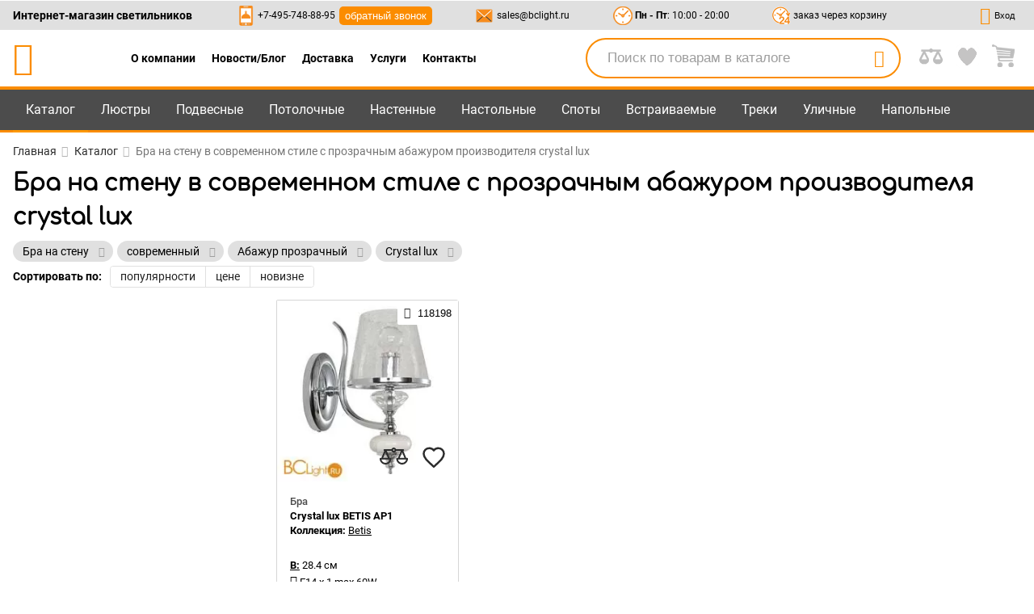

--- FILE ---
content_type: text/html; charset=utf-8
request_url: https://bclight.ru/catalog/bra/abajour-prozrachniy/sovremennyj/crystal-lux
body_size: 42567
content:
<!DOCTYPE html><html lang="ru"><head> <meta charset="UTF-8"> <meta name="google-site-verification" content="Jc5WxxltsvdhPsMwTJN8-7_CTzqS9uEOCPp-5Ktw3s8"> <meta name="viewport" content="width=device-width, initial-scale=1.0, maximum-scale=1.5, minimum-scale=1.0"> <title>Купить бра на стену в современном стиле с прозрачным абажуром производителя crystal lux с доставкой по всей России в интернет-магазине BCLight.ru</title> <meta name="description" content="Бра на стену в современном стиле с прозрачным абажуром производителя crystal lux и другие предметы освещения в каталоге на сайте компании BCLight"> <link href="https://bclight.ru/assets2/icons/apple-touch-icon-57x57.png" rel="apple-touch-icon" sizes="57x57"> <link href="https://bclight.ru/assets2/icons/apple-touch-icon-60x60.png" rel="apple-touch-icon" sizes="60x60"> <link href="https://bclight.ru/assets2/icons/apple-touch-icon-72x72.png" rel="apple-touch-icon" sizes="72x72"> <link href="https://bclight.ru/assets2/icons/apple-touch-icon-76x76.png" rel="apple-touch-icon" sizes="76x76"> <link href="https://bclight.ru/assets2/icons/apple-touch-icon-114x114.png" rel="apple-touch-icon" sizes="114x114"> <link href="https://bclight.ru/assets2/icons/apple-touch-icon-120x120.png" rel="apple-touch-icon" sizes="120x120"> <link href="https://bclight.ru/assets2/icons/apple-touch-icon-144x144.png" rel="apple-touch-icon" sizes="144x144"> <link href="https://bclight.ru/assets2/icons/apple-touch-icon-152x152.png" rel="apple-touch-icon" sizes="152x152"> <link href="https://bclight.ru/assets2/icons/apple-touch-icon-180x180.png" rel="apple-touch-icon" sizes="180x180"> <link href="https://bclight.ru/assets2/icons/favicon-16x16.png" type="image/png" rel="icon" sizes="16x16"> <link href="https://bclight.ru/assets2/icons/favicon-32x32.png" type="image/png" rel="icon" sizes="32x32"> <link href="https://bclight.ru/assets2/icons/favicon-96x96.png" type="image/png" rel="icon" sizes="96x96"> <link href="https://bclight.ru/assets2/icons/android-chrome-192x192.png" type="image/png" rel="icon" sizes="192x192"> <link href="https://bclight.ru/assets2/icons/mstile-310x310.png" type="image/png" rel="icon" sizes="512x512"> <link href="https://bclight.ru/assets2/manifest.json" rel="manifest"> <link href="https://bclight.ru/assets2/icons/safari-pinned-tab.svg" rel="mask-icon" color="#e38b1b"> <link rel="search" type="application/opensearchdescription+xml" href="https://bclight.ru/assets2/content-search.xml" title="bclight"> <meta name="msapplication-TileColor" content="#08090c"> <meta name="msapplication-TileImage" content="https://bclight.ru/assets2/icons/mstile-144x144.png"> <meta name="msapplication-square70x70logo" content="https://bclight.ru/assets2/icons/mstile-70x70.png"> <meta name="msapplication-square150x150logo" content="https://bclight.ru/assets2/icons/mstile-150x150.png"> <meta name="msapplication-square310x310logo" content="https://bclight.ru/assets2/icons/mstile-310x310.png"> <meta name="msapplication-wide310x150logo" content="https://bclight.ru/assets2/icons/mstile-310x150.png"> <meta name="theme-color" content="#e38b1b"> <style> body.hidden { position: relative; overflow: hidden; } #loaderArea { position: fixed; width: 100%; height: 100vh; top: 0; left: 0; transition: .2s all ease } #beforeLoad { opacity: 0; visibility: hidden } #loaderArea svg { width: 170px; fill: #f3a13a; } .loader-container { position: relative; width: 300px; height: 300px; left: 50%; top: 50%; -webkit-transform: translate(-50%, -50%); transform: translate(-50%, -50%); display: flex; flex-direction: column; justify-content: center; align-items: center } .circle-pulse-multiple .loader { width: 25%; height: 25% } .circle-pulse-multiple .loader>div { position: absolute; width: 25%; height: 25%; border: 3px solid #f3a13a; border-radius: 50%; -webkit-animation: 1s infinite circlePulse; animation: 1s infinite circlePulse; -webkit-transform: translate(-50%, -50%); transform: translate(-50%, -50%) } .circle-pulse-multiple .loader .circle-2 { -webkit-animation-delay: -.8s; animation-delay: -.8s } .circle-pulse-multiple .loader .circle-3 { -webkit-animation-delay: -.6s; animation-delay: -.6s } @-webkit-keyframes circlePulse { 0% { -webkit-transform: scale(.1); transform: scale(.1) } 80% { opacity: .8 } 100% { -webkit-transform: scale(1); transform: scale(1); opacity: 0 } } @keyframes circlePulse { 0% { -webkit-transform: scale(.1); transform: scale(.1) } 80% { opacity: .8 } 100% { -webkit-transform: scale(1); transform: scale(1); opacity: 0 } } </style> <script id="mcjs"></script> <script type="text/javascript" language="javascript"> var _lh_params = { "popup": false }; lh_clid = "5c4585bfe694aa15ab987d29"; (function () { var lh = document.createElement('script'); lh.type = 'text/javascript'; lh.defer = true; lh.src = ('https:' == document.location.protocol ? 'https://' : 'http://') + 'track.leadhit.io/track.js?ver=' + Math.floor(Date.now() / 100000).toString(); var s = document.getElementsByTagName('script')[0]; s.parentNode.insertBefore(lh, s); })(); /* "PLEASE DO NOT MAKE ANY CHANGES IN THIS JS-CODE!"*/ </script> <link rel="stylesheet" href="https://bclight.ru/styles.2c836b1ee9e9129d1314.css"><style ng-transition="bclight">app-root .container-preloader{position:relative}app-root .preloader{position:fixed;height:100%;width:100%;z-index:100;top:0;background-color:rgba(250,250,250,.55);display:none;opacity:0}app-root .preloader.active{display:block;transition:all .5s ease}app-root .preloader.opacity{opacity:1}app-root main{position:relative;flex:1}app-root .main-page{min-height:100vh;display:flex;flex-direction:column}app-root main>*{display:block}app-root app-header{position:relative;z-index:2}#menu_sticky{background-color:#4c4c4c;position:sticky;border-bottom:4px solid #fb8c00;height:42px;top:0;z-index:2;margin-bottom:-163px;margin-top:122px}#menu_sticky .container{line-height:38px;height:100%;display:flex;align-items:center}#menu_sticky .right{display:flex;align-items:center}#menu_sticky .right>*{margin-left:8px;margin-right:8px;width:23px;height:23px}#menu_sticky .right>* img{width:100%}#menu_sticky .tab{color:#fff;font-size:1.15rem;margin-bottom:-4px}#menu_sticky .tab .block{padding-left:16px;padding-right:16px;border-bottom:4px solid #ff9800;cursor:pointer;display:block;text-decoration:none;color:#fff}#menu_sticky .tab .block.bf{color:#f0c05c;font-weight:600}#menu_sticky .tab.active{background-color:#383c3e;color:#fb8c00}#menu_sticky .tab.active .block.bf{background-color:rgba(88,54,115,.7)}#menu_sticky .flex-1{display:flex;justify-content:center;align-items:center;flex:1}#menu_sticky .flex-1 span{display:flex;align-items:center;margin-left:16px;margin-right:16px}@media (max-width:768px){#menu_sticky .right>*{margin-left:4px;margin-right:4px}#menu_sticky .tab .block{padding-left:8px;padding-right:8px}#menu_sticky .flex-1 span{margin-left:8px;margin-right:8px}}#menu_sticky .flex-1 a,#menu_sticky .flex-1 span{color:#fff}#menu_sticky .flex-1 a{text-decoration:none}#menu_sticky app-search{display:flex;align-items:center}#menu_sticky app-search .search{background-color:#fff;border-color:#fb8c00;height:26px;width:256px}#menu_sticky app-search input{font-size:1rem}.mat-badge-content{background-color:transparent;font-size:1rem!important;width:auto!important;top:-4px!important;color:#fff}</style><style ng-transition="bclight">app-menu-container{display:flex;position:absolute;top:calc(100% + 3px);z-index:4}app-menu-container nav{color:#fff}app-menu-container nav:not([hidden]){display:flex;align-items:flex-start}app-menu-container nav ul{background-color:#4c4c4c;list-style:none;padding:0;border:1px solid #fb8c00}app-menu-container nav li{line-height:1;display:flex}app-menu-container nav a{color:#fff;text-decoration:none}app-menu-container nav ul a{display:flex;align-items:center;height:40px;padding:1px 10px 1px 16px;width:100%}app-menu-container nav ul a img{width:28px;height:28px;margin-right:15px}app-menu-container nav ul a.active{background-color:#1c1c1c;border:1px solid #fb8c00;margin:0 -1px;width:calc(100% + 2px);padding:0 11px 0 16px;border-right-width:0}app-menu-container nav .app-menu{background-color:#1c1c1c;border:1px solid #fb8c00;border-left-width:0;line-height:1.2rem;max-width:750px;padding:16px 20px}app-menu-container nav .app-menu .header{white-space:nowrap;display:flex;align-items:center;justify-content:space-between;padding-top:8px;padding-bottom:8px}@media (max-width:768px){app-menu-container nav .app-menu{padding:8px 10px}app-menu-container nav .app-menu .header{padding-top:4px;padding-bottom:4px}}app-menu-container nav .app-menu .body{display:flex}app-menu-container nav .app-menu .links{padding:8px 16px}app-menu-container nav .app-menu .links a{padding-top:8px;padding-bottom:8px;display:block}@media (max-width:768px){app-menu-container nav .app-menu .links{padding:4px 8px}app-menu-container nav .app-menu .links a{padding-top:4px;padding-bottom:4px}}app-menu-container nav .app-menu .text{padding-top:20px;padding-bottom:0}@media (max-width:768px){app-menu-container nav .app-menu .text{padding-top:10px}}app-menu-container nav .app-menu .text .header{margin-bottom:10px}app-menu-container nav .app-menu .text a{color:#fb8c00}app-menu-container nav .app-menu .text .info{display:flex;font-size:1rem}app-menu-container nav .app-menu .text app-image{max-width:130px;margin-right:10px}</style><style ng-transition="bclight">app-search .search{display:flex;border-radius:20px;border:1px solid #2c2c2c;padding:0 50px 0 15px;position:relative;height:36px}app-search input{border:none;background-color:transparent;height:100%;font-size:1.2rem;width:100%}app-search input::-webkit-input-placeholder{color:#9e9e9e}app-search input::-moz-placeholder{color:#9e9e9e}app-search input:-ms-input-placeholder{color:#9e9e9e}app-search input::-ms-input-placeholder{color:#9e9e9e}app-search input::placeholder{color:#9e9e9e}app-search button{color:#9e9e9e;font-size:1.3rem;position:absolute!important;width:50px;height:100%;top:0;cursor:pointer;right:0}</style><style ng-transition="bclight">app-header .hidden{display:none}app-header .container{padding-left:16px;padding-right:16px;display:flex;justify-content:space-between;align-items:center}@media (max-width:768px){app-header .container{padding-left:8px;padding-right:8px}}app-header .grey-head{height:36px;background-color:#e0e0e0}app-header .grey-head .container{height:100%}app-header .nav-dop{display:flex;flex-wrap:wrap;justify-content:center;padding:0 50px}app-header .nav-dop .rel>a{padding:0 10px;text-decoration:none;max-width:50%;cursor:pointer}app-header .nav-dop .rel{position:relative}app-header .nav-dop ul{background-color:#4c4c4c;padding:16px;position:absolute;top:100%;min-width:100%;border:2px solid #fb8c00;z-index:1}@media (max-width:768px){app-header .nav-dop{display:none}app-header .nav-dop ul{padding:8px}}app-header .nav-dop ul li{display:flex;align-items:center}app-header .nav-dop ul a{text-decoration:none;font-size:1rem;color:#fff}app-header .nav-dop ul span{color:#fb8c00;margin-right:10px;font-size:2rem;line-height:2rem}app-header .left{width:100%}app-header .left .search{border-radius:40px;padding-left:25px;border:2px solid #fb8c00}app-header .left app-search .search{height:50px}app-header .left app-search button{color:#fb8c00;font-size:1.5rem}app-header .left,app-header .right{display:flex;align-items:center;justify-content:space-between}app-header .bci-bclogo{text-decoration:none;color:#fb8c00;font-size:3rem}@media (max-width:600px){app-header .bci-bclogo{font-size:2.5rem}}@media (max-width:425px){app-header .bci-bclogo{font-size:2rem}}app-header button.callback{background-color:#fb8c00;border-radius:5px;padding:2px 7px;color:#fff;margin-left:5px}app-header .clock,app-header .mail,app-header .phone{font-size:.85rem;display:flex;align-items:center}app-header .clock a,app-header .mail a,app-header .phone a{text-decoration:none}app-header .right>*{margin-left:8px;margin-right:8px}app-header .right>* img{max-width:29px}@media (max-width:950px){app-header .nav-dop{padding:0 20px}app-header .clock,app-header button.project{display:none}}@media (max-width:768px){app-header .right>*{margin-left:4px;margin-right:4px}app-header button.project{display:block}}@media (max-width:950px){app-header button.favourites{display:none}}@media (max-width:768px){app-header button.favourites{display:block}}app-header button{line-height:1.5;position:relative}app-header button .title{margin-left:5px}app-header button.icon-link.lk .icon{color:#fb8c00}app-header button.active .icon:before{background-color:#fff}app-header button.active .title:after{background-color:#e0e0e0;content:'';position:absolute;width:10px;height:10px;top:-3px;left:18px}app-header button.active .title:before{background-color:#e0e0e0;content:'';position:absolute;width:10px;height:10px;top:-3px;left:-4px}app-header app-search.laptop{margin:10px 15px;max-width:390px;flex:1;min-width:220px}@media (max-width:600px){app-header .clock,app-header .mail,app-header .phone,app-header app-search.laptop{display:none}app-header .icon-link{width:36px}app-header .icon-link span span{display:none}}app-header .mat-badge-content{color:#388e3c}app-header .icon-link{margin-left:8px;margin-right:8px;display:flex;align-items:center;font-size:.8rem}app-header .icon-link .icon{font-size:1.6rem}app-header #menu{background-color:#4c4c4c;border-top:4px solid #fb8c00}app-header #menu .container{line-height:50px}app-header #menu .container>div{position:relative;width:100%}app-header #menu--left{display:flex;flex-wrap:wrap;height:53px;float:left;overflow:hidden;margin-bottom:-3px}app-header #menu--left a{text-decoration:none}app-header #menu--left .burger .block{height:40px;line-height:40px}@media (min-width:769px){app-header #menu--left .burger{display:none}}app-header #menu--left .burger button{padding-left:32px;padding-right:32px;color:#fff;display:flex;align-items:center;font-size:1.8rem;height:40px}app-header #menu--left .burger button span{font-size:1.4rem;margin-left:10px}app-header #menu .tab{color:#fff;font-size:1.15rem}app-header #menu .tab .block{padding-left:16px;padding-right:16px;cursor:pointer;display:block;text-decoration:none;color:#fff}app-header #menu .tab .block.bf{color:#f0c05c;font-weight:600}app-header #menu .tab.active{background-color:#383c3e;color:#fb8c00}app-header #menu .tab.active .block.bf{background-color:rgba(88,54,115,.7)}app-header #menu .tab.active .block{border-bottom:3px solid #ff9800}@media (max-width:768px){app-header .icon-link{margin-left:4px;margin-right:4px}app-header #menu--left{height:40px}app-header #menu--left .burger button{padding-left:16px;padding-right:16px}app-header #menu .tab .block{padding-left:8px;padding-right:8px}app-header #menu .tab{display:none}}@media (max-width:950px){app-header #menu .tab{font-size:1.05rem}}app-header #menu--right{float:right}</style><style ng-transition="bclight">app-footer{color:#000;background-color:#fff;position:relative;margin-top:10px}app-footer .subscribe{background-color:#ffa000;padding-top:8px;padding-bottom:8px}app-footer .subscribe .container{display:flex;flex-wrap:wrap;justify-content:center}app-footer button.callback{background-color:#fb8c00;border-radius:5px;padding:5px 8px;color:#fff;margin-top:5px;font-size:14px}app-footer .sub-left{width:60%;display:flex;align-items:center;flex-wrap:wrap}app-footer .sub-left p{margin-left:4px;line-height:14px}@media (max-width:768px){app-footer .subscribe{padding-top:4px;padding-bottom:4px}app-footer .sub-left{width:100%;justify-content:center}app-footer .sub-left p{margin-left:2px}}@media (max-width:425px){app-footer .sub-left p{padding-top:16px;padding-bottom:16px}app-footer .sub-left span.h2{display:block;text-align:center}}@media (max-width:425px) and (max-width:768px){app-footer .sub-left p{padding-top:8px;padding-bottom:8px}}app-footer .sub-left span.h2{font-size:34px;line-height:34px;text-transform:uppercase}app-footer .sub-right{width:40%;display:flex}@media (max-width:768px){app-footer .sub-right{width:80%}}app-footer .sub-right input{height:35px;font-size:1.2rem;border:0}app-footer .sub-right input[type=email]{padding-left:16px;margin:0;background-color:#fff;width:65%}@media (max-width:600px){app-footer .sub-right{width:100%}app-footer .sub-right input[type=email]{width:60%}}app-footer .sub-right input[type=submit]{background:#1e1d1c;color:#fff;width:35%;cursor:pointer}@media (max-width:600px){app-footer .sub-right input[type=submit]{width:40%}}app-footer form{width:100%}app-footer p{margin:0}app-footer .head-map{font-weight:600;font-size:1.1rem}app-footer li{font-size:.9rem}app-footer li a{font-size:1rem}app-footer ul{list-style:none}app-footer .links ul{width:25%;padding:16px 8px 16px 0}@media (max-width:768px){app-footer .sub-right input[type=email]{padding-left:8px}app-footer .links ul{padding:8px 4px 8px 0;width:50%}}@media (max-width:425px){app-footer .links ul{width:100%}}app-footer .links{color:#333;display:flex;flex-wrap:wrap}app-footer #social{color:#ffecb3;background-color:#4c4c4c}app-footer #social span.h5{padding-top:8px;padding-bottom:8px;text-align:center;display:block}app-footer #social ul{display:flex;flex-wrap:wrap;justify-content:center;width:100%}app-footer #social svg{margin:4px;width:50px;height:50px}app-footer #social circle{stroke-width:16px;fill:transparent}app-footer #social .vk{stroke:#42a5f5;fill:#42a5f5}app-footer #social .fb{stroke:#8c9eff;fill:#8c9eff}app-footer #social .inst{stroke:#7e57c2;fill:#7e57c2}app-footer #social .ok{stroke:#ef6c00;fill:#ef6c00}app-footer #social .pint{stroke:#d32f2f;fill:#d32f2f}app-footer #social .houzz{stroke:#81c784;fill:#81c784}app-footer #social .houzz .white{fill:#fff}app-footer #social .houzz .black{fill:#000}app-footer #social p{padding-bottom:8px;text-align:center}@media (max-width:768px){app-footer #social span.h5{padding-top:4px;padding-bottom:4px}app-footer #social svg{margin:2px}app-footer #social p{padding-bottom:4px}}app-footer #social p a{color:#ffd54f}app-footer #social .cart-icons{display:flex;flex-wrap:wrap;justify-content:center}app-footer #social .cart-icons svg{max-width:150px;width:30%;margin:0 .5%;max-height:100px;height:100px}</style><style ng-transition="bclight">.mat-menu-panel{min-width:112px;max-width:280px;overflow:auto;-webkit-overflow-scrolling:touch;max-height:calc(100vh - 48px);border-radius:4px;outline:0;min-height:64px}.mat-menu-panel.ng-animating{pointer-events:none}@media (-ms-high-contrast:active){.mat-menu-panel{outline:solid 1px}}.mat-menu-content:not(:empty){padding-top:8px;padding-bottom:8px}.mat-menu-item{-webkit-user-select:none;-moz-user-select:none;-ms-user-select:none;user-select:none;cursor:pointer;outline:0;border:none;-webkit-tap-highlight-color:transparent;white-space:nowrap;overflow:hidden;text-overflow:ellipsis;display:block;line-height:48px;height:48px;padding:0 16px;text-align:left;text-decoration:none;max-width:100%;position:relative}.mat-menu-item::-moz-focus-inner{border:0}.mat-menu-item[disabled]{cursor:default}[dir=rtl] .mat-menu-item{text-align:right}.mat-menu-item .mat-icon{margin-right:16px;vertical-align:middle}.mat-menu-item .mat-icon svg{vertical-align:top}[dir=rtl] .mat-menu-item .mat-icon{margin-left:16px;margin-right:0}@media (-ms-high-contrast:active){.mat-menu-item-highlighted,.mat-menu-item.cdk-keyboard-focused,.mat-menu-item.cdk-program-focused{outline:dotted 1px}}.mat-menu-item-submenu-trigger{padding-right:32px}.mat-menu-item-submenu-trigger::after{width:0;height:0;border-style:solid;border-width:5px 0 5px 5px;border-color:transparent transparent transparent currentColor;content:'';display:inline-block;position:absolute;top:50%;right:16px;transform:translateY(-50%)}[dir=rtl] .mat-menu-item-submenu-trigger{padding-right:16px;padding-left:32px}[dir=rtl] .mat-menu-item-submenu-trigger::after{right:auto;left:16px;transform:rotateY(180deg) translateY(-50%)}button.mat-menu-item{width:100%}.mat-menu-item .mat-menu-ripple{top:0;left:0;right:0;bottom:0;position:absolute;pointer-events:none}</style><style ng-transition="bclight">app-category2 h1{padding-bottom:8px}app-category2 .center{text-align:center}app-category2 .center *{display:inline-block}app-category2 .center span{color:#757575;font-size:1.3rem;font-weight:700}app-category2 .tags-and-filter{overflow:hidden}@media (max-width:767px){app-category2 .tags-and-filter{display:flex;justify-content:space-between;align-items:center;flex-wrap:wrap}}@media (min-width:768px){app-category2 .tags-and-filter{display:flex;justify-content:space-between;align-items:center}}app-category2 .category-catalog{padding-top:8px;padding-bottom:8px;display:flex}@media (max-width:950px){app-category2 .category-catalog .products{width:70%}app-category2 .category-catalog .filters{width:30%}}app-category2 .category-catalog .products:not(.mobile){width:75%;padding-left:15px}@media (max-width:767px){app-category2 .category-catalog{flex-wrap:wrap-reverse}app-category2 .category-catalog .products{width:100%}}app-category2 .category-catalog aside.filters{width:25%;padding-left:20px;padding-right:20px;padding-bottom:64px;position:relative;scrollbar-face-color:#fb8c00}app-category2 .category-catalog aside.filters::-webkit-scrollbar-track{background-color:#f5f5f5}app-category2 .category-catalog aside.filters::-webkit-scrollbar-thumb{background-color:#dedede;border-radius:5px}app-category2 .category-catalog aside.filters::-webkit-scrollbar-thumb:hover{background-color:#fb8c00}app-category2 .category-catalog aside.filters::-webkit-scrollbar{width:6px}@media (max-width:600px){app-category2 app-sort{margin-bottom:32px}}@media (max-width:600px) and (max-width:768px){app-category2 app-sort{margin-bottom:16px}}app-category2 .grey-block{padding-left:32px;padding-right:32px;background-color:#4c4c4c;display:flex;justify-content:space-between;align-items:center;height:40px;position:sticky;top:55px;z-index:9;margin:16px -32px 32px}app-category2 .grey-block aside.filters{display:flex;align-items:center}app-category2 .grey-block aside.filters>svg{width:30px;fill:#fff}app-category2 .grey-block aside.filters.active>svg{fill:#fb8c00}app-category2 .grey-block app-compositions-category2 mat-form-field.mat-form-field.mat-focused .mat-form-field-label,app-category2 .grey-block app-compositions-category2 mat-form-field.mat-form-field.mat-focused .mat-select-arrow{color:#fff}app-category2 .grey-block app-compositions-category2 mat-form-field.mat-form-field.mat-focused .mat-form-field-ripple{height:0}app-category2 .grey-block app-compositions-category2 mat-form-field .mat-form-field-label{color:#fff}app-category2 .grey-block app-compositions-category2 mat-form-field .mat-form-field-wrapper{padding-bottom:.75em}app-category2 .grey-block app-compositions-category2 mat-form-field .mat-form-field-underline{height:0}app-category2 .grey-block app-compositions-category2 mat-form-field .mat-select-arrow{color:#fff}app-category2 .grey-block app-compositions-category2 mat-form-field .mat-select-value{max-width:100%;width:auto}app-category2 .grey-block .open-filters{margin:0;background-color:transparent;padding:16px;color:#fff}@media (max-width:768px){app-category2 h1{padding-bottom:4px}app-category2 .category-catalog{padding-top:4px;padding-bottom:4px}app-category2 .category-catalog aside.filters{padding-left:10px;padding-right:10px;padding-bottom:32px}app-category2 .grey-block{margin:8px -16px 16px;padding-left:16px;padding-right:16px}app-category2 .grey-block .open-filters{padding:8px}}</style><style ng-transition="bclight">app-breadcrumbs nav ol{padding-top:16px;padding-bottom:8px;display:flex;flex-wrap:wrap;list-style:none;padding-left:0}app-breadcrumbs a{color:#2c2c2c;text-decoration:none}app-breadcrumbs li.last{color:#757575}app-breadcrumbs nav:not(.mobile) ol>li:not(.last):after{content:"\e80b";color:rgba(148,148,148,.7);font-family:fontello,serif;margin:0 8px 0 6px}app-breadcrumbs .container.border{border-top:1px solid #aaa;border-bottom:1px solid #aaa;margin-bottom:16px}app-breadcrumbs .container.border nav{padding-top:24px;padding-bottom:24px}@media (max-width:768px){app-breadcrumbs nav ol{padding-top:8px;padding-bottom:4px}app-breadcrumbs .container.border nav{padding-top:12px;padding-bottom:12px}app-breadcrumbs .container.border{margin-bottom:8px}}app-breadcrumbs .mobile span{-webkit-transform:rotate(180deg);transform:rotate(180deg);display:inline-block}app-breadcrumbs .mobile span:not(.last):before{content:"\e80b";color:rgba(148,148,148,.7);font-family:fontello,serif;margin:0 6px 0 8px}</style><style ng-transition="bclight">app-banners .banner.swiper-slide{width:20%;position:relative;padding:0 15px;text-decoration:none}@media (max-width:950px){app-banners .banner.swiper-slide{width:33.33333333%}}@media (max-width:600px){app-banners .banner.swiper-slide{width:50%}}app-banners .banner.swiper-slide .img-container{position:relative;padding-top:75%}app-banners .banner.swiper-slide img{position:absolute;left:0;top:0;width:100%;height:100%;-o-object-fit:cover;object-fit:cover;z-index:1;border-radius:8px}app-banners .banner.swiper-slide .title{text-decoration:none;padding:16px 0;color:#000;font-weight:600;font-size:20px;line-height:1.2;display:block}app-banners .banners{margin:10px -15px 20px}</style><style ng-transition="bclight">app-filter-tags2,app-filter-tags2 app-slider{display:block;width:100%}app-filter-tags2 .chip.swiper-slide{padding-left:12px;padding-right:12px;background-color:#e0e0e0;height:26px;line-height:26px;border-radius:26px;margin-right:5px;margin-bottom:5px;white-space:nowrap;float:left;width:auto}app-filter-tags2 .chip.swiper-slide button{color:#9e9e9e;height:100%;width:25px;margin-right:-10px}@media (max-width:768px){app-filter-tags2 .chip.swiper-slide{padding-left:6px;padding-right:6px}app-filter-tags2 .chip.swiper-slide button{margin-right:-5px}}</style><style ng-transition="bclight">app-sort{overflow:hidden;display:block}app-sort .sort{display:flex;align-items:center;flex-wrap:wrap}app-sort b{margin-right:10px}app-sort .mat-button-toggle-appearance-standard .mat-button-toggle-label-content{line-height:25px}app-sort .mat-button-toggle-checked.mat-button-toggle-appearance-standard.desc .mat-button-toggle-label-content:after{border-top:4px solid}app-sort .mat-button-toggle-checked.mat-button-toggle-appearance-standard.asc .mat-button-toggle-label-content:after{border-bottom:4px solid}app-sort .mat-button-toggle-checked.mat-button-toggle-appearance-standard .mat-button-toggle-label-content{position:relative;padding-right:20px}app-sort .mat-button-toggle-checked.mat-button-toggle-appearance-standard .mat-button-toggle-label-content:after{content:"";position:absolute;display:block;border-left:4px solid transparent;border-right:4px solid transparent;margin:-2px .3em 0 0;right:2px;top:50%}</style><style ng-transition="bclight">app-colors{margin-top:8px;display:block;overflow:hidden}app-colors button.right{float:right;border:1px solid #dedede;margin-top:8px;margin-bottom:8px;padding:4px 8px}app-colors .colors{display:flex;flex-wrap:wrap;position:relative}app-colors .colors app-slider{width:100%;display:block}app-colors .colors app-slider :not(.swiper-container-initialized) .swiper-wrapper{flex-wrap:wrap}app-colors .colors .color.swiper-slide{width:5%;padding:2px;text-align:center;display:block;cursor:pointer;position:relative}app-colors .colors .color.swiper-slide img.color{border-radius:50%;border:1px solid grey;overflow:hidden;width:100%}app-colors .colors .color.swiper-slide img.color.active{border-width:3px;border-color:#fb8c00}app-colors .colors .color.swiper-slide img.checked{position:absolute;top:30%;right:-30%;-webkit-transform:translate(-50%,-50%);transform:translate(-50%,-50%);width:35px;opacity:0}app-colors .colors .color.swiper-slide img.checked.active{opacity:1}app-colors .colors .color.swiper-slide input{position:absolute;left:-9999px}app-colors .colors .color.swiper-slide p{line-height:1.4rem;height:2.8rem;overflow:hidden;margin:0}@media (max-width:950px){app-colors .colors .color.swiper-slide{width:6.25%}}@media (max-width:768px){app-colors{margin-top:4px}app-colors button.right{margin-top:4px;margin-bottom:4px;padding:2px 4px}app-colors .colors .color.swiper-slide{padding:1px;width:8.33333333%}}@media (max-width:600px){app-colors .colors .color.swiper-slide{width:12.5%}}@media (max-width:425px){app-colors .colors .color.swiper-slide{width:16.66666667%}}</style><style ng-transition="bclight">app-filters2 .accordion{padding-top:1px}app-filters2 .accordion>app-checkbox{display:block;margin-top:16px;margin-bottom:16px}app-filters2 .accordion-block{padding-top:12px;padding-bottom:12px;border-top:1px solid #d6d6d6;border-bottom:1px solid #d6d6d6;margin:-1px 0}app-filters2 .accordion-block.active>.accordion-header:after{-webkit-transform:rotate(-135deg);transform:rotate(-135deg)}app-filters2 .accordion-block.accordion-child{border:none}app-filters2 .accordion-block.accordion-child .accordion-header{font-size:16px;line-height:22px}app-filters2 .accordion-container{margin-top:10px}app-filters2 .accordion-header{position:relative;cursor:pointer;font-weight:600;font-size:16px;line-height:28px}app-filters2 .accordion-header:after{transition:all ease .5s;border-style:solid;border-width:0 2px 2px 0;border-color:#666;content:"";display:inline-block;padding:3px;-webkit-transform:rotate(45deg);transform:rotate(45deg);vertical-align:middle;position:absolute;right:2px;top:8px}app-filters2.mobile .accordion-block{padding:8px 16px}app-filters2.mobile .accordion>app-checkbox{padding-left:16px;padding-right:16px}@media (max-width:768px){app-filters2 .accordion>app-checkbox{margin-top:8px;margin-bottom:8px}app-filters2 .accordion-block{padding-top:6px;padding-bottom:6px}app-filters2.mobile .accordion-block{padding:4px 8px}app-filters2.mobile .accordion>app-checkbox{padding-left:8px;padding-right:8px}}app-filters2 .checkboxes{display:flex;flex-wrap:wrap;width:100%}app-filters2 .checkboxes .check{display:flex;align-items:center}app-filters2 .checkboxes app-image.checkbox-image{width:18px;height:18px;border-radius:50%;overflow:hidden;margin-right:8px}app-filters2 .slider{padding-bottom:16px;width:100%;float:none;position:relative}app-filters2 .slider.type-container-dimensions{float:left;width:50%}app-filters2 .slider:not(.type-container-dimensions){clear:both}app-filters2 button.open-filters{line-height:36px;font-size:1.2rem;border-radius:5px;padding-left:32px;padding-right:32px;background-color:#e0e0e0;display:flex;align-items:center;margin:-8px -20px 5px}app-filters2 button.open-filters svg{width:30px;margin-right:5px;fill:#fff}app-filters2 #fm-container{background-color:#fff;width:100%;flex-direction:column;display:none}@media (max-width:950px){app-filters2 #fm-container{position:fixed;z-index:15;width:100%;height:100%;top:0;left:0}}app-filters2 #fm-header{display:flex;align-items:center;justify-content:center;border-bottom:1px solid #e0e0e0;font-size:2rem;height:50px}app-filters2 #fm-header button.close{font-size:1.5rem;position:absolute;right:0;padding:32px 48px}@media (max-width:768px){app-filters2 .slider{padding-bottom:8px}app-filters2 button.open-filters{padding-left:16px;padding-right:16px;margin-left:-10px;margin-right:-10px}app-filters2 #fm-header button.close{padding:16px 24px}}app-filters2 #fm-body{max-height:calc(100% - 100px);flex:1;overflow-y:auto}app-filters2 #fm-footer{display:flex;align-items:center;justify-content:center;background-color:#1d6522;border-top:1px solid #e0e0e0;height:50px}app-filters2 #fm-footer button{color:#fff;font-size:2rem}@media (min-width:769px){app-filters2:not(.mobile) #fm-container{display:block!important;position:static}app-filters2:not(.mobile) #fm-body{padding:0}app-filters2:not(.mobile) #fm-header,app-filters2:not(.mobile) button.open-filters{display:none}app-filters2 #fm-body{overflow:visible;max-height:100%;margin-left:-20px;margin-right:-12px}app-filters2 #fm-footer button{font-size:1.4rem}app-filters2 #fm-footer{border-radius:5px;margin-left:-20px;margin-right:-12px}}@media (min-width:769px) and (max-width:768px){app-filters2 #fm-body,app-filters2 #fm-footer{margin-left:-10px;margin-right:-6px}}.fm-container-slide{height:calc(100%)}</style><style ng-transition="bclight">app-products-catalog2{display:block;position:relative}app-products-catalog2 .items{display:flex;flex-wrap:wrap;margin-left:-4px;margin-right:-4px;margin-top:-4px;position:relative}app-products-catalog2 .next-page,app-products-catalog2 [app-item-card]{padding:4px;width:25%}@media (max-width:768px){app-products-catalog2 .items{margin-left:-2px;margin-right:-2px;margin-top:-2px}app-products-catalog2 .next-page,app-products-catalog2 [app-item-card]{padding:2px}}@media (max-width:1150px){app-products-catalog2 .next-page,app-products-catalog2 [app-item-card]{width:33.3333%}}@media (max-width:950px){app-products-catalog2 .next-page,app-products-catalog2 [app-item-card]{width:50%}}@media (max-width:767px){app-products-catalog2 .next-page,app-products-catalog2 [app-item-card]{width:33.3333%}}@media (max-width:600px){app-products-catalog2 .next-page,app-products-catalog2 [app-item-card]{width:50%}}app-products-catalog2 .next-page{display:flex}app-products-catalog2 .next-page .border{display:flex;flex-direction:column;justify-content:center;align-items:center;box-shadow:1px 0 0 0 #e6e6e6,0 1px 0 0 #e6e6e6,-1px -1px 0 0 #e6e6e6,1px 0 0 0 #e6e6e6,0 -1px 0 0 #e6e6e6;width:100%;text-decoration:none}app-products-catalog2 .next-page .border span{color:#1d6522;font-size:2rem;font-weight:600;line-height:1.3;opacity:.8}app-products-catalog2 .getting{margin-top:4px;padding-left:4px;padding-right:4px;position:absolute;width:100%;top:0;left:0;z-index:0}@media (max-width:768px){app-products-catalog2 .getting{margin-top:2px;padding-left:2px;padding-right:2px}}app-products-catalog2 b.zero{font-size:1.5rem;display:inline-block;margin-bottom:20px}</style><style ng-transition="bclight">app-compositions-category2{display:block;overflow:hidden}app-compositions-category2 .wrap{margin-left:-8px;margin-right:-8px;padding-bottom:8px}app-compositions-category2 .tag.swiper-slide{width:20%;padding-left:8px;padding-right:8px}@media (max-width:950px){app-compositions-category2 .tag.swiper-slide{width:25%}}@media (max-width:768px){app-compositions-category2 .wrap{margin-left:-4px;margin-right:-4px;padding-bottom:4px}app-compositions-category2 .tag.swiper-slide{padding-left:4px;padding-right:4px;width:33.33333333%}}@media (max-width:600px){app-compositions-category2 .tag.swiper-slide{width:50%}}@media (max-width:425px){app-compositions-category2 .tag.swiper-slide{width:100%}}app-compositions-category2 app-image{width:50%}app-compositions-category2 .info{padding-left:8px;padding-right:8px}@media (max-width:768px){app-compositions-category2 .info{padding-left:4px;padding-right:4px}}app-compositions-category2 .card{border:1px solid #ddd;display:block;text-decoration:none;padding:8px}app-compositions-category2 .header{margin-top:8px;color:#2c2c2c;display:flex;align-items:center;justify-content:center;text-align:center;height:3rem}@media (max-width:768px){app-compositions-category2 .card{padding:4px}app-compositions-category2 .header{margin-top:4px}}app-compositions-category2 .images{display:flex}</style><style ng-transition="bclight">.swiper-container{margin:0 auto;position:relative;overflow:hidden;list-style:none;padding:0;z-index:1}.swiper-container-no-flexbox .swiper-slide{float:left}.swiper-container-vertical>.swiper-wrapper{flex-direction:column}.swiper-wrapper{position:relative;width:100%;height:100%;z-index:1;display:flex;transition-property:transform,-webkit-transform;box-sizing:content-box}.swiper-container-android .swiper-slide,.swiper-wrapper{-webkit-transform:translate3d(0,0,0);transform:translate3d(0,0,0)}.swiper-container-multirow>.swiper-wrapper{flex-wrap:wrap}.swiper-container-free-mode>.swiper-wrapper{transition-timing-function:ease-out;margin:0 auto}.swiper-slide{flex-shrink:0;width:100%;height:100%;position:relative;transition-property:transform,-webkit-transform}.swiper-slide-invisible-blank{visibility:hidden}.swiper-container-autoheight,.swiper-container-autoheight .swiper-slide{height:auto}.swiper-container-autoheight .swiper-wrapper{align-items:flex-start;transition-property:transform,height,-webkit-transform}.swiper-container-3d{-webkit-perspective:1200px;perspective:1200px}.swiper-container-3d .swiper-cube-shadow,.swiper-container-3d .swiper-slide,.swiper-container-3d .swiper-slide-shadow-bottom,.swiper-container-3d .swiper-slide-shadow-left,.swiper-container-3d .swiper-slide-shadow-right,.swiper-container-3d .swiper-slide-shadow-top,.swiper-container-3d .swiper-wrapper{-webkit-transform-style:preserve-3d;transform-style:preserve-3d}.swiper-container-3d .swiper-slide-shadow-bottom,.swiper-container-3d .swiper-slide-shadow-left,.swiper-container-3d .swiper-slide-shadow-right,.swiper-container-3d .swiper-slide-shadow-top{position:absolute;left:0;top:0;width:100%;height:100%;pointer-events:none;z-index:10}.swiper-container-3d .swiper-slide-shadow-left{background-image:linear-gradient(to left,rgba(0,0,0,.5),rgba(0,0,0,0))}.swiper-container-3d .swiper-slide-shadow-right{background-image:linear-gradient(to right,rgba(0,0,0,.5),rgba(0,0,0,0))}.swiper-container-3d .swiper-slide-shadow-top{background-image:linear-gradient(to top,rgba(0,0,0,.5),rgba(0,0,0,0))}.swiper-container-3d .swiper-slide-shadow-bottom{background-image:linear-gradient(to bottom,rgba(0,0,0,.5),rgba(0,0,0,0))}.swiper-container-wp8-horizontal,.swiper-container-wp8-horizontal>.swiper-wrapper{touch-action:pan-y}.swiper-container-wp8-vertical,.swiper-container-wp8-vertical>.swiper-wrapper{touch-action:pan-x}.swiper-button-next,.swiper-button-prev{position:absolute;top:50%;width:27px;height:44px;margin-top:-22px;z-index:10;cursor:pointer;background-size:27px 44px;background-position:center;background-repeat:no-repeat}.swiper-button-next.swiper-button-disabled,.swiper-button-prev.swiper-button-disabled{opacity:.35;cursor:auto;pointer-events:none}.swiper-button-prev,.swiper-container-rtl .swiper-button-next{background-image:url("data:image/svg+xml;charset=utf-8,%3Csvg%20xmlns%3D'http%3A%2F%2Fwww.w3.org%2F2000%2Fsvg'%20viewBox%3D'0%200%2027%2044'%3E%3Cpath%20d%3D'M0%2C22L22%2C0l2.1%2C2.1L4.2%2C22l19.9%2C19.9L22%2C44L0%2C22L0%2C22L0%2C22z'%20fill%3D'%23007aff'%2F%3E%3C%2Fsvg%3E");left:10px;right:auto}.swiper-button-next,.swiper-container-rtl .swiper-button-prev{background-image:url("data:image/svg+xml;charset=utf-8,%3Csvg%20xmlns%3D'http%3A%2F%2Fwww.w3.org%2F2000%2Fsvg'%20viewBox%3D'0%200%2027%2044'%3E%3Cpath%20d%3D'M27%2C22L27%2C22L5%2C44l-2.1-2.1L22.8%2C22L2.9%2C2.1L5%2C0L27%2C22L27%2C22z'%20fill%3D'%23007aff'%2F%3E%3C%2Fsvg%3E");right:10px;left:auto}.swiper-button-prev.swiper-button-white,.swiper-container-rtl .swiper-button-next.swiper-button-white{background-image:url("data:image/svg+xml;charset=utf-8,%3Csvg%20xmlns%3D'http%3A%2F%2Fwww.w3.org%2F2000%2Fsvg'%20viewBox%3D'0%200%2027%2044'%3E%3Cpath%20d%3D'M0%2C22L22%2C0l2.1%2C2.1L4.2%2C22l19.9%2C19.9L22%2C44L0%2C22L0%2C22L0%2C22z'%20fill%3D'%23ffffff'%2F%3E%3C%2Fsvg%3E")}.swiper-button-next.swiper-button-white,.swiper-container-rtl .swiper-button-prev.swiper-button-white{background-image:url("data:image/svg+xml;charset=utf-8,%3Csvg%20xmlns%3D'http%3A%2F%2Fwww.w3.org%2F2000%2Fsvg'%20viewBox%3D'0%200%2027%2044'%3E%3Cpath%20d%3D'M27%2C22L27%2C22L5%2C44l-2.1-2.1L22.8%2C22L2.9%2C2.1L5%2C0L27%2C22L27%2C22z'%20fill%3D'%23ffffff'%2F%3E%3C%2Fsvg%3E")}.swiper-button-prev.swiper-button-black,.swiper-container-rtl .swiper-button-next.swiper-button-black{background-image:url("data:image/svg+xml;charset=utf-8,%3Csvg%20xmlns%3D'http%3A%2F%2Fwww.w3.org%2F2000%2Fsvg'%20viewBox%3D'0%200%2027%2044'%3E%3Cpath%20d%3D'M0%2C22L22%2C0l2.1%2C2.1L4.2%2C22l19.9%2C19.9L22%2C44L0%2C22L0%2C22L0%2C22z'%20fill%3D'%23000000'%2F%3E%3C%2Fsvg%3E")}.swiper-button-next.swiper-button-black,.swiper-container-rtl .swiper-button-prev.swiper-button-black{background-image:url("data:image/svg+xml;charset=utf-8,%3Csvg%20xmlns%3D'http%3A%2F%2Fwww.w3.org%2F2000%2Fsvg'%20viewBox%3D'0%200%2027%2044'%3E%3Cpath%20d%3D'M27%2C22L27%2C22L5%2C44l-2.1-2.1L22.8%2C22L2.9%2C2.1L5%2C0L27%2C22L27%2C22z'%20fill%3D'%23000000'%2F%3E%3C%2Fsvg%3E")}.swiper-button-lock{display:none}.swiper-pagination{position:absolute;text-align:center;transition:.3s opacity;-webkit-transform:translate3d(0,0,0);transform:translate3d(0,0,0);z-index:10}.swiper-pagination.swiper-pagination-hidden{opacity:0}.swiper-container-horizontal>.swiper-pagination-bullets,.swiper-pagination-custom,.swiper-pagination-fraction{bottom:10px;left:0;width:100%}.swiper-pagination-bullets-dynamic{overflow:hidden;font-size:0}.swiper-pagination-bullets-dynamic .swiper-pagination-bullet{-webkit-transform:scale(.33);transform:scale(.33);position:relative}.swiper-pagination-bullets-dynamic .swiper-pagination-bullet-active,.swiper-pagination-bullets-dynamic .swiper-pagination-bullet-active-main{-webkit-transform:scale(1);transform:scale(1)}.swiper-pagination-bullets-dynamic .swiper-pagination-bullet-active-prev{-webkit-transform:scale(.66);transform:scale(.66)}.swiper-pagination-bullets-dynamic .swiper-pagination-bullet-active-prev-prev{-webkit-transform:scale(.33);transform:scale(.33)}.swiper-pagination-bullets-dynamic .swiper-pagination-bullet-active-next{-webkit-transform:scale(.66);transform:scale(.66)}.swiper-pagination-bullets-dynamic .swiper-pagination-bullet-active-next-next{-webkit-transform:scale(.33);transform:scale(.33)}.swiper-pagination-bullet{width:8px;height:8px;display:inline-block;border-radius:100%;background:#000;opacity:.2}button.swiper-pagination-bullet{border:none;margin:0;padding:0;box-shadow:none;-webkit-appearance:none;-moz-appearance:none;appearance:none}.swiper-pagination-clickable .swiper-pagination-bullet{cursor:pointer}.swiper-pagination-bullet-active{opacity:1;background:#007aff}.swiper-container-vertical>.swiper-pagination-bullets{right:10px;top:50%;-webkit-transform:translate3d(0,-50%,0);transform:translate3d(0,-50%,0)}.swiper-container-vertical>.swiper-pagination-bullets .swiper-pagination-bullet{margin:6px 0;display:block}.swiper-container-vertical>.swiper-pagination-bullets.swiper-pagination-bullets-dynamic{top:50%;-webkit-transform:translateY(-50%);transform:translateY(-50%);width:8px}.swiper-container-vertical>.swiper-pagination-bullets.swiper-pagination-bullets-dynamic .swiper-pagination-bullet{display:inline-block;transition:.2s top,.2s -webkit-transform;transition:.2s transform,.2s top;transition:.2s transform,.2s top,.2s -webkit-transform}.swiper-container-horizontal>.swiper-pagination-bullets .swiper-pagination-bullet{margin:0 4px}.swiper-container-horizontal>.swiper-pagination-bullets.swiper-pagination-bullets-dynamic{left:50%;-webkit-transform:translateX(-50%);transform:translateX(-50%);white-space:nowrap}.swiper-container-horizontal>.swiper-pagination-bullets.swiper-pagination-bullets-dynamic .swiper-pagination-bullet{transition:.2s left,.2s -webkit-transform;transition:.2s transform,.2s left;transition:.2s transform,.2s left,.2s -webkit-transform}.swiper-container-horizontal.swiper-container-rtl>.swiper-pagination-bullets-dynamic .swiper-pagination-bullet{transition:.2s right,.2s -webkit-transform;transition:.2s transform,.2s right;transition:.2s transform,.2s right,.2s -webkit-transform}.swiper-pagination-progressbar{background:rgba(0,0,0,.25);position:absolute}.swiper-pagination-progressbar .swiper-pagination-progressbar-fill{background:#007aff;position:absolute;left:0;top:0;width:100%;height:100%;-webkit-transform:scale(0);transform:scale(0);-webkit-transform-origin:left top;transform-origin:left top}.swiper-container-rtl .swiper-pagination-progressbar .swiper-pagination-progressbar-fill{-webkit-transform-origin:right top;transform-origin:right top}.swiper-container-horizontal>.swiper-pagination-progressbar,.swiper-container-vertical>.swiper-pagination-progressbar.swiper-pagination-progressbar-opposite{width:100%;height:4px;left:0;top:0}.swiper-container-horizontal>.swiper-pagination-progressbar.swiper-pagination-progressbar-opposite,.swiper-container-vertical>.swiper-pagination-progressbar{width:4px;height:100%;left:0;top:0}.swiper-pagination-white .swiper-pagination-bullet-active{background:#fff}.swiper-pagination-progressbar.swiper-pagination-white{background:rgba(255,255,255,.25)}.swiper-pagination-progressbar.swiper-pagination-white .swiper-pagination-progressbar-fill{background:#fff}.swiper-pagination-black .swiper-pagination-bullet-active{background:#000}.swiper-pagination-progressbar.swiper-pagination-black{background:rgba(0,0,0,.25)}.swiper-pagination-progressbar.swiper-pagination-black .swiper-pagination-progressbar-fill{background:#000}.swiper-pagination-lock{display:none}.swiper-scrollbar{border-radius:10px;position:relative;-ms-touch-action:none;background:rgba(0,0,0,.1)}.swiper-container-horizontal>.swiper-scrollbar{position:absolute;left:1%;bottom:3px;z-index:50;height:5px;width:98%}.swiper-container-vertical>.swiper-scrollbar{position:absolute;right:3px;top:1%;z-index:50;width:5px;height:98%}.swiper-scrollbar-drag{height:100%;width:100%;position:relative;background:rgba(0,0,0,.5);border-radius:10px;left:0;top:0}.swiper-scrollbar-cursor-drag{cursor:move}.swiper-scrollbar-lock{display:none}.swiper-zoom-container{width:100%;height:100%;display:flex;justify-content:center;align-items:center;text-align:center}.swiper-zoom-container>canvas,.swiper-zoom-container>img,.swiper-zoom-container>svg{max-width:100%;max-height:100%;-o-object-fit:contain;object-fit:contain}.swiper-slide-zoomed{cursor:move}.swiper-lazy-preloader{width:42px;height:42px;position:absolute;left:50%;top:50%;margin-left:-21px;margin-top:-21px;z-index:10;-webkit-transform-origin:50%;transform-origin:50%;-webkit-animation:1s steps(12,end) infinite swiper-preloader-spin;animation:1s steps(12,end) infinite swiper-preloader-spin}.swiper-lazy-preloader:after{display:block;content:'';width:100%;height:100%;background-image:url("data:image/svg+xml;charset=utf-8,%3Csvg%20viewBox%3D'0%200%20120%20120'%20xmlns%3D'http%3A%2F%2Fwww.w3.org%2F2000%2Fsvg'%20xmlns%3Axlink%3D'http%3A%2F%2Fwww.w3.org%2F1999%2Fxlink'%3E%3Cdefs%3E%3Cline%20id%3D'l'%20x1%3D'60'%20x2%3D'60'%20y1%3D'7'%20y2%3D'27'%20stroke%3D'%236c6c6c'%20stroke-width%3D'11'%20stroke-linecap%3D'round'%2F%3E%3C%2Fdefs%3E%3Cg%3E%3Cuse%20xlink%3Ahref%3D'%23l'%20opacity%3D'.27'%2F%3E%3Cuse%20xlink%3Ahref%3D'%23l'%20opacity%3D'.27'%20transform%3D'rotate(30%2060%2C60)'%2F%3E%3Cuse%20xlink%3Ahref%3D'%23l'%20opacity%3D'.27'%20transform%3D'rotate(60%2060%2C60)'%2F%3E%3Cuse%20xlink%3Ahref%3D'%23l'%20opacity%3D'.27'%20transform%3D'rotate(90%2060%2C60)'%2F%3E%3Cuse%20xlink%3Ahref%3D'%23l'%20opacity%3D'.27'%20transform%3D'rotate(120%2060%2C60)'%2F%3E%3Cuse%20xlink%3Ahref%3D'%23l'%20opacity%3D'.27'%20transform%3D'rotate(150%2060%2C60)'%2F%3E%3Cuse%20xlink%3Ahref%3D'%23l'%20opacity%3D'.37'%20transform%3D'rotate(180%2060%2C60)'%2F%3E%3Cuse%20xlink%3Ahref%3D'%23l'%20opacity%3D'.46'%20transform%3D'rotate(210%2060%2C60)'%2F%3E%3Cuse%20xlink%3Ahref%3D'%23l'%20opacity%3D'.56'%20transform%3D'rotate(240%2060%2C60)'%2F%3E%3Cuse%20xlink%3Ahref%3D'%23l'%20opacity%3D'.66'%20transform%3D'rotate(270%2060%2C60)'%2F%3E%3Cuse%20xlink%3Ahref%3D'%23l'%20opacity%3D'.75'%20transform%3D'rotate(300%2060%2C60)'%2F%3E%3Cuse%20xlink%3Ahref%3D'%23l'%20opacity%3D'.85'%20transform%3D'rotate(330%2060%2C60)'%2F%3E%3C%2Fg%3E%3C%2Fsvg%3E");background-position:50%;background-size:100%;background-repeat:no-repeat}.swiper-lazy-preloader-white:after{background-image:url("data:image/svg+xml;charset=utf-8,%3Csvg%20viewBox%3D'0%200%20120%20120'%20xmlns%3D'http%3A%2F%2Fwww.w3.org%2F2000%2Fsvg'%20xmlns%3Axlink%3D'http%3A%2F%2Fwww.w3.org%2F1999%2Fxlink'%3E%3Cdefs%3E%3Cline%20id%3D'l'%20x1%3D'60'%20x2%3D'60'%20y1%3D'7'%20y2%3D'27'%20stroke%3D'%23fff'%20stroke-width%3D'11'%20stroke-linecap%3D'round'%2F%3E%3C%2Fdefs%3E%3Cg%3E%3Cuse%20xlink%3Ahref%3D'%23l'%20opacity%3D'.27'%2F%3E%3Cuse%20xlink%3Ahref%3D'%23l'%20opacity%3D'.27'%20transform%3D'rotate(30%2060%2C60)'%2F%3E%3Cuse%20xlink%3Ahref%3D'%23l'%20opacity%3D'.27'%20transform%3D'rotate(60%2060%2C60)'%2F%3E%3Cuse%20xlink%3Ahref%3D'%23l'%20opacity%3D'.27'%20transform%3D'rotate(90%2060%2C60)'%2F%3E%3Cuse%20xlink%3Ahref%3D'%23l'%20opacity%3D'.27'%20transform%3D'rotate(120%2060%2C60)'%2F%3E%3Cuse%20xlink%3Ahref%3D'%23l'%20opacity%3D'.27'%20transform%3D'rotate(150%2060%2C60)'%2F%3E%3Cuse%20xlink%3Ahref%3D'%23l'%20opacity%3D'.37'%20transform%3D'rotate(180%2060%2C60)'%2F%3E%3Cuse%20xlink%3Ahref%3D'%23l'%20opacity%3D'.46'%20transform%3D'rotate(210%2060%2C60)'%2F%3E%3Cuse%20xlink%3Ahref%3D'%23l'%20opacity%3D'.56'%20transform%3D'rotate(240%2060%2C60)'%2F%3E%3Cuse%20xlink%3Ahref%3D'%23l'%20opacity%3D'.66'%20transform%3D'rotate(270%2060%2C60)'%2F%3E%3Cuse%20xlink%3Ahref%3D'%23l'%20opacity%3D'.75'%20transform%3D'rotate(300%2060%2C60)'%2F%3E%3Cuse%20xlink%3Ahref%3D'%23l'%20opacity%3D'.85'%20transform%3D'rotate(330%2060%2C60)'%2F%3E%3C%2Fg%3E%3C%2Fsvg%3E")}@-webkit-keyframes swiper-preloader-spin{100%{-webkit-transform:rotate(360deg);transform:rotate(360deg)}}@keyframes swiper-preloader-spin{100%{-webkit-transform:rotate(360deg);transform:rotate(360deg)}}.swiper-container .swiper-notification{position:absolute;left:0;top:0;pointer-events:none;opacity:0;z-index:-1000}.swiper-container-fade.swiper-container-free-mode .swiper-slide{transition-timing-function:ease-out}.swiper-container-fade .swiper-slide{pointer-events:none;transition-property:opacity}.swiper-container-fade .swiper-slide .swiper-slide{pointer-events:none}.swiper-container-fade .swiper-slide-active,.swiper-container-fade .swiper-slide-active .swiper-slide-active{pointer-events:auto}.swiper-container-cube{overflow:visible}.swiper-container-cube .swiper-slide{pointer-events:none;-webkit-backface-visibility:hidden;backface-visibility:hidden;z-index:1;visibility:hidden;-webkit-transform-origin:0 0;transform-origin:0 0;width:100%;height:100%}.swiper-container-cube .swiper-slide .swiper-slide{pointer-events:none}.swiper-container-cube.swiper-container-rtl .swiper-slide{-webkit-transform-origin:100% 0;transform-origin:100% 0}.swiper-container-cube .swiper-slide-active,.swiper-container-cube .swiper-slide-active .swiper-slide-active{pointer-events:auto}.swiper-container-cube .swiper-slide-active,.swiper-container-cube .swiper-slide-next,.swiper-container-cube .swiper-slide-next+.swiper-slide,.swiper-container-cube .swiper-slide-prev{pointer-events:auto;visibility:visible}.swiper-container-cube .swiper-slide-shadow-bottom,.swiper-container-cube .swiper-slide-shadow-left,.swiper-container-cube .swiper-slide-shadow-right,.swiper-container-cube .swiper-slide-shadow-top{z-index:0;-webkit-backface-visibility:hidden;backface-visibility:hidden}.swiper-container-cube .swiper-cube-shadow{position:absolute;left:0;bottom:0;width:100%;height:100%;background:#000;opacity:.6;-webkit-filter:blur(50px);filter:blur(50px);z-index:0}.swiper-container-flip{overflow:visible}.swiper-container-flip .swiper-slide{pointer-events:none;-webkit-backface-visibility:hidden;backface-visibility:hidden;z-index:1}.swiper-container-flip .swiper-slide .swiper-slide{pointer-events:none}.swiper-container-flip .swiper-slide-active,.swiper-container-flip .swiper-slide-active .swiper-slide-active{pointer-events:auto}.swiper-container-flip .swiper-slide-shadow-bottom,.swiper-container-flip .swiper-slide-shadow-left,.swiper-container-flip .swiper-slide-shadow-right,.swiper-container-flip .swiper-slide-shadow-top{z-index:0;-webkit-backface-visibility:hidden;backface-visibility:hidden}.swiper-container-coverflow .swiper-wrapper{-ms-perspective:1200px}.dialog.dialog-slider-fullscreen{top:0;left:0;width:100%;height:100%}.dialog.dialog-slider-fullscreen .fs-swiper-slide{text-align:center;position:relative;background:#222;white-space:nowrap}.dialog.dialog-slider-fullscreen .fs-swiper-slide:before{content:"";display:inline-block;width:1px;height:100%;vertical-align:middle}.dialog.dialog-slider-fullscreen .content{width:100%;height:100%;max-width:none;padding:0 20px;border:none;background:#222}.dialog.dialog-slider-fullscreen .content .body,.dialog.dialog-slider-fullscreen .fs-swiper,.dialog.dialog-slider-fullscreen .fs-swiper-container{height:100%}.dialog.dialog-slider-fullscreen .fs-swiper-container,.dialog.dialog-slider-fullscreen .fs-swiper-image,.dialog.dialog-slider-fullscreen .fs-swiper-slide{vertical-align:middle;max-height:100%}.fs-swiper-caption{position:absolute;bottom:0;right:0;padding:10px;background:rgba(0,0,0,.5);color:#fff;font-size:13px;text-align:left}.dialog{position:fixed;top:150px;left:5%;width:90%;z-index:1000;text-align:center}.dialog .content{box-sizing:border-box;position:relative;background:#fff;max-width:600px;min-width:252px;border:1px solid #eee;padding:15px 20px;display:inline-block;text-align:left}.dialog .close{position:absolute;top:3px;right:10px;text-decoration:none;color:#888;font-size:16px;font-weight:700;display:none}.dialog .close em{display:none}.dialog.closable .close{display:block}.dialog .close:hover{color:#000}.dialog .close:active{margin-top:1px}.dialog.slide{-webkit-transition:opacity .3s,top .3s;-moz-transition:opacity .3s,top .3s}.dialog.slide.hide{opacity:0;top:-500px}.dialog.fade{-webkit-transition:opacity .3s;-moz-transition:opacity .3s}.dialog.fade.hide{opacity:0}.dialog.scale{-webkit-transition:-webkit-transform .3s;-moz-transition:-moz-transform .3s;-webkit-transform:scale(1);-moz-transform:scale(1)}.dialog.scale.hide{-webkit-transform:scale(0);-moz-transform:scale(0)}.dialog.off-center{text-align:left;width:inherit}app-slider .not-overflow{overflow:inherit}app-slider .swiper-container{z-index:0}app-slider .flex{display:flex}app-slider .between{justify-content:space-between}app-slider .wrap{flex-wrap:wrap}app-slider .flickity-viewport{width:100%;overflow:visible}app-slider .swiper-button-prev,app-slider .swiper-container-rtl .swiper-button-next{background-image:url(data:image/svg+xml;charset=utf-8,%3Csvg%20xmlns%3D%27http%3A%2F%2Fwww.w3.org%2F2000%2Fsvg%27%20viewBox%3D%270%200%2027%2044%27%3E%3Cpath%20d%3D%27M0%2C22L22%2C0l2.1%2C2.1L4.2%2C22l19.9%2C19.9L22%2C44L0%2C22L0%2C22L0%2C22z%27%20fill%3D%27black%27%2F%3E%3C%2Fsvg%3E)}app-slider .swiper-button-next,app-slider .swiper-container-rtl .swiper-button-prev{background-image:url(data:image/svg+xml;charset=utf-8,%3Csvg%20xmlns%3D%27http%3A%2F%2Fwww.w3.org%2F2000%2Fsvg%27%20viewBox%3D%270%200%2027%2044%27%3E%3Cpath%20d%3D%27M27%2C22L27%2C22L5%2C44l-2.1-2.1L22.8%2C22L2.9%2C2.1L5%2C0L27%2C22L27%2C22z%27%20fill%3D%27black%27%2F%3E%3C%2Fsvg%3E)}app-slider .align-center .swiper-wrapper{align-items:center}app-slider .swiper-button-next,app-slider .swiper-button-prev{width:44px;height:44px;background-size:25px 25px;background-color:#ffffffaa;background-position-x:65%;border-radius:50%}app-slider .swiper-button-prev{background-position-x:35%}app-slider .swiper-button-next.swiper-button-disabled,app-slider .swiper-button-prev.swiper-button-disabled{pointer-events:inherit}app-slider .swiper-container.fullscreen{position:fixed;left:0;top:0;width:100%;height:100%;background:rgba(0,0,0,.9);padding-bottom:35px;z-index:3}app-slider .swiper-container.fullscreen img{max-height:90vh;max-width:90vh}app-slider.center .flickity-slider{display:flex;align-items:center}</style><style ng-transition="bclight">.mat-button-toggle-group,.mat-button-toggle-standalone{position:relative;display:inline-flex;flex-direction:row;white-space:nowrap;overflow:hidden;border-radius:2px;-webkit-tap-highlight-color:transparent}@media (-ms-high-contrast:active){.mat-button-toggle-group,.mat-button-toggle-standalone{outline:solid 1px}}.mat-button-toggle-group-appearance-standard,.mat-button-toggle-standalone.mat-button-toggle-appearance-standard{border-radius:4px}@media (-ms-high-contrast:active){.mat-button-toggle-group-appearance-standard,.mat-button-toggle-standalone.mat-button-toggle-appearance-standard{outline:0}}.mat-button-toggle-vertical{flex-direction:column}.mat-button-toggle-vertical .mat-button-toggle-label-content{display:block}.mat-button-toggle{white-space:nowrap;position:relative}.mat-button-toggle .mat-icon svg{vertical-align:top}.mat-button-toggle.cdk-keyboard-focused .mat-button-toggle-focus-overlay{opacity:1}@media (-ms-high-contrast:active){.mat-button-toggle.cdk-keyboard-focused .mat-button-toggle-focus-overlay{opacity:.5}}.mat-button-toggle-appearance-standard:not(.mat-button-toggle-disabled):hover .mat-button-toggle-focus-overlay{opacity:.04}.mat-button-toggle-appearance-standard.cdk-keyboard-focused:not(.mat-button-toggle-disabled) .mat-button-toggle-focus-overlay{opacity:.12}@media (-ms-high-contrast:active){.mat-button-toggle-appearance-standard.cdk-keyboard-focused:not(.mat-button-toggle-disabled) .mat-button-toggle-focus-overlay{opacity:.5}}@media (hover:none){.mat-button-toggle-appearance-standard:not(.mat-button-toggle-disabled):hover .mat-button-toggle-focus-overlay{display:none}}.mat-button-toggle-label-content{-webkit-user-select:none;-moz-user-select:none;-ms-user-select:none;user-select:none;display:inline-block;line-height:36px;padding:0 16px;position:relative}.mat-button-toggle-appearance-standard .mat-button-toggle-label-content{line-height:48px;padding:0 12px}.mat-button-toggle-label-content>*{vertical-align:middle}.mat-button-toggle-focus-overlay{border-radius:inherit;pointer-events:none;opacity:0;top:0;left:0;right:0;bottom:0;position:absolute}.mat-button-toggle-checked .mat-button-toggle-focus-overlay{border-bottom:solid 36px}@media (-ms-high-contrast:active){.mat-button-toggle-checked .mat-button-toggle-focus-overlay{opacity:.5;height:0}}@media (-ms-high-contrast:active){.mat-button-toggle-checked.mat-button-toggle-appearance-standard .mat-button-toggle-focus-overlay{border-bottom:solid 48px}}.mat-button-toggle .mat-button-toggle-ripple{top:0;left:0;right:0;bottom:0;position:absolute;pointer-events:none}.mat-button-toggle-button{border:0;background:0 0;color:inherit;padding:0;margin:0;font:inherit;outline:0;width:100%;cursor:pointer}.mat-button-toggle-disabled .mat-button-toggle-button{cursor:default}.mat-button-toggle-button::-moz-focus-inner{border:0}</style><meta name="keywords" content="Бра на стену в современном стиле с прозрачным абажуром производителя crystal lux, цена, купить в Москве"><meta http-equiv="Last-Modified" content="Sun Jan 18 2026 07:17:36 GMT+0300 (GMT+03:00)"><link rel="canonical" href="https://bclight.ru/catalog/bra/abajour-prozrachniy/sovremennyj/crystal-lux"><meta property="og:description" content="Бра на стену в современном стиле с прозрачным абажуром производителя crystal lux и другие предметы освещения в каталоге на сайте компании BCLight"><meta property="og:title" content="Купить бра на стену в современном стиле с прозрачным абажуром производителя crystal lux с доставкой по всей России в интернет-магазине BCLight.ru"><meta property="og:site_name" content="BCLight.ru"><meta property="og:locale" content="ru_RU"><meta property="og:url" content="https://bclight.ru/catalog/bra/abajour-prozrachniy/sovremennyj/crystal-lux"><meta property="og:type" content="catalog"><meta property="og:image" content="https://bclight.ru/icons/mstile-310x310.png"><meta name="robots" content="noindex"><style ng-transition="bclight">.mat-progress-bar{display:block;height:4px;overflow:hidden;position:relative;transition:opacity 250ms linear;width:100%}._mat-animation-noopable.mat-progress-bar{transition:none;animation:none}.mat-progress-bar .mat-progress-bar-element,.mat-progress-bar .mat-progress-bar-fill::after{height:100%;position:absolute;width:100%}.mat-progress-bar .mat-progress-bar-background{width:calc(100% + 10px)}@media (-ms-high-contrast:active){.mat-progress-bar .mat-progress-bar-background{display:none}}.mat-progress-bar .mat-progress-bar-buffer{transform-origin:top left;transition:transform 250ms ease}@media (-ms-high-contrast:active){.mat-progress-bar .mat-progress-bar-buffer{border-top:solid 5px;opacity:.5}}.mat-progress-bar .mat-progress-bar-secondary{display:none}.mat-progress-bar .mat-progress-bar-fill{animation:none;transform-origin:top left;transition:transform 250ms ease}@media (-ms-high-contrast:active){.mat-progress-bar .mat-progress-bar-fill{border-top:solid 4px}}.mat-progress-bar .mat-progress-bar-fill::after{animation:none;content:'';display:inline-block;left:0}.mat-progress-bar[dir=rtl],[dir=rtl] .mat-progress-bar{transform:rotateY(180deg)}.mat-progress-bar[mode=query]{transform:rotateZ(180deg)}.mat-progress-bar[mode=query][dir=rtl],[dir=rtl] .mat-progress-bar[mode=query]{transform:rotateZ(180deg) rotateY(180deg)}.mat-progress-bar[mode=indeterminate] .mat-progress-bar-fill,.mat-progress-bar[mode=query] .mat-progress-bar-fill{transition:none}.mat-progress-bar[mode=indeterminate] .mat-progress-bar-primary,.mat-progress-bar[mode=query] .mat-progress-bar-primary{-webkit-backface-visibility:hidden;backface-visibility:hidden;animation:mat-progress-bar-primary-indeterminate-translate 2s infinite linear;left:-145.166611%}.mat-progress-bar[mode=indeterminate] .mat-progress-bar-primary.mat-progress-bar-fill::after,.mat-progress-bar[mode=query] .mat-progress-bar-primary.mat-progress-bar-fill::after{-webkit-backface-visibility:hidden;backface-visibility:hidden;animation:mat-progress-bar-primary-indeterminate-scale 2s infinite linear}.mat-progress-bar[mode=indeterminate] .mat-progress-bar-secondary,.mat-progress-bar[mode=query] .mat-progress-bar-secondary{-webkit-backface-visibility:hidden;backface-visibility:hidden;animation:mat-progress-bar-secondary-indeterminate-translate 2s infinite linear;left:-54.888891%;display:block}.mat-progress-bar[mode=indeterminate] .mat-progress-bar-secondary.mat-progress-bar-fill::after,.mat-progress-bar[mode=query] .mat-progress-bar-secondary.mat-progress-bar-fill::after{-webkit-backface-visibility:hidden;backface-visibility:hidden;animation:mat-progress-bar-secondary-indeterminate-scale 2s infinite linear}.mat-progress-bar[mode=buffer] .mat-progress-bar-background{-webkit-backface-visibility:hidden;backface-visibility:hidden;animation:mat-progress-bar-background-scroll 250ms infinite linear;display:block}.mat-progress-bar._mat-animation-noopable .mat-progress-bar-background,.mat-progress-bar._mat-animation-noopable .mat-progress-bar-buffer,.mat-progress-bar._mat-animation-noopable .mat-progress-bar-fill,.mat-progress-bar._mat-animation-noopable .mat-progress-bar-fill::after,.mat-progress-bar._mat-animation-noopable .mat-progress-bar-primary,.mat-progress-bar._mat-animation-noopable .mat-progress-bar-primary.mat-progress-bar-fill::after,.mat-progress-bar._mat-animation-noopable .mat-progress-bar-secondary,.mat-progress-bar._mat-animation-noopable .mat-progress-bar-secondary.mat-progress-bar-fill::after{animation:none;transition:none}@keyframes mat-progress-bar-primary-indeterminate-translate{0%{transform:translateX(0)}20%{animation-timing-function:cubic-bezier(.5,0,.70173,.49582);transform:translateX(0)}59.15%{animation-timing-function:cubic-bezier(.30244,.38135,.55,.95635);transform:translateX(83.67142%)}100%{transform:translateX(200.61106%)}}@keyframes mat-progress-bar-primary-indeterminate-scale{0%{transform:scaleX(.08)}36.65%{animation-timing-function:cubic-bezier(.33473,.12482,.78584,1);transform:scaleX(.08)}69.15%{animation-timing-function:cubic-bezier(.06,.11,.6,1);transform:scaleX(.66148)}100%{transform:scaleX(.08)}}@keyframes mat-progress-bar-secondary-indeterminate-translate{0%{animation-timing-function:cubic-bezier(.15,0,.51506,.40969);transform:translateX(0)}25%{animation-timing-function:cubic-bezier(.31033,.28406,.8,.73371);transform:translateX(37.65191%)}48.35%{animation-timing-function:cubic-bezier(.4,.62704,.6,.90203);transform:translateX(84.38617%)}100%{transform:translateX(160.27778%)}}@keyframes mat-progress-bar-secondary-indeterminate-scale{0%{animation-timing-function:cubic-bezier(.15,0,.51506,.40969);transform:scaleX(.08)}19.15%{animation-timing-function:cubic-bezier(.31033,.28406,.8,.73371);transform:scaleX(.4571)}44.15%{animation-timing-function:cubic-bezier(.4,.62704,.6,.90203);transform:scaleX(.72796)}100%{transform:scaleX(.08)}}@keyframes mat-progress-bar-background-scroll{to{transform:translateX(-8px)}}</style><style ng-transition="bclight">[app-item-card] .card{background-color:#fff;box-shadow:1px 0 0 0 #d6d6d6,0 1px 0 0 #d6d6d6,-1px -1px 0 0 #d6d6d6,1px 1px 0 0 #d6d6d6,-1px 0 0 0 #d6d6d6,0 -1px 0 0 #d6d6d6;position:relative;transition:box-shadow .25s;border-radius:2px;height:100%;text-align:left}[app-item-card] .in-stock{color:#388e3c;font-size:14px;height:20px;margin-bottom:5px;font-weight:600}[app-item-card] .attributes{margin:3px 0 -3px;overflow:hidden;text-overflow:ellipsis}[app-item-card] .attributes span{white-space:nowrap}[app-item-card] .attributes span b,[app-item-card] .attributes span.lamp{cursor:help}[app-item-card] .attributes span b{text-decoration:underline}[app-item-card] .card-content{font-size:.9rem;padding:16px 16px 8px}@media (max-width:768px){[app-item-card] .card-content{padding:8px 8px 4px}}[app-item-card] .footer{padding:0 4px 4px}[app-item-card] a{text-decoration:none;color:#000}[app-item-card] .image{position:relative}[app-item-card] a.block{display:block;padding-bottom:100%;position:relative}[app-item-card] a.block img{position:absolute;left:0;top:0;width:100%}[app-item-card] button.favourite{position:absolute;right:10px;bottom:10px;border:0;border-radius:5px;background-color:rgba(255,255,255,.21);width:40px;height:40px}[app-item-card] button.favourite svg{stroke:#2c2c2c;width:30px;fill:transparent;stroke-width:2px}[app-item-card] button.favourite.active svg{fill:#fb8c00;stroke:#e65100}[app-item-card] button.compare{position:absolute;right:60px;bottom:10px;border:0;border-radius:5px;background-color:rgba(255,255,255,.21);width:40px;height:40px}[app-item-card] button.compare svg{fill:#2c2c2c;width:35px;stroke-width:2px}[app-item-card] button.compare.active svg{fill:#fb8c00;stroke:#e65100}[app-item-card] .title-card{font-weight:600}[app-item-card] .title-card .collection-card a{text-decoration:underline;font-weight:500}[app-item-card] .category{font-weight:300;color:#4c4c4c}[app-item-card] .category,[app-item-card] .title-card{overflow:hidden;text-overflow:ellipsis;white-space:nowrap}[app-item-card] .category>.collection-card,[app-item-card] .category>a,[app-item-card] .title-card>.collection-card,[app-item-card] .title-card>a{display:inline-block;white-space:nowrap}[app-item-card] .absolute{position:absolute;top:0}[app-item-card] .absolute.promo-sale{left:0}[app-item-card] button.absolute{padding-left:8px;padding-right:8px;text-align:center;border:none;text-transform:uppercase;border-radius:2px;display:inline-block;height:30px;line-height:30px;font-weight:500}[app-item-card] button.absolute.copy-id{right:0;background-color:#fff;border-top-right-radius:0}[app-item-card] button.absolute.copy-id span{font-size:1rem;margin-right:5px;color:#2c2c2c}[app-item-card] button.absolute.sale{left:0;background-color:#ad1a1a;color:#fff;border-top-left-radius:0}[app-item-card] button.absolute.new{left:0;background-color:#1d6522;color:#fff;border-top-left-radius:0}[app-item-card] span.red-text{color:#f44336}[app-item-card] .price-block{font-weight:600;min-height:22px}[app-item-card] .price-block .red{color:#ad1a1a}[app-item-card] .price-block .old-price{text-decoration:line-through;font-weight:300;font-size:.85rem;height:50%;color:red}[app-item-card] .price-block .old-price span{color:#000}[app-item-card] .price-block .cart{padding-left:12px;padding-right:12px;line-height:22px}@media (max-width:768px){[app-item-card] .footer{padding:2px}[app-item-card] button.absolute{padding-left:4px;padding-right:4px}[app-item-card] .price-block .cart{padding-left:6px;padding-right:6px}}[app-item-card] .more .sale,[app-item-card] .price-block .sale{color:#2e7d32;padding-left:12px;padding-right:12px;font-weight:600}[app-item-card] .more{display:flex;justify-content:space-between;align-items:center}@media (max-width:425px){[app-item-card] .more,[app-item-card] .price-block{width:100%}[app-item-card] .more{flex-direction:column;min-height:51px}}[app-item-card] .more a{text-decoration:underline;font-size:.9rem}@media (max-width:768px){[app-item-card] .more .sale,[app-item-card] .price-block .sale{padding-left:6px;padding-right:6px}[app-item-card] .more a{font-size:.85rem}}@media (max-width:600px){[app-item-card] .more a{font-size:1rem}}[app-item-card] .more .buy-button-cart{display:flex;justify-content:center;align-items:center;background-color:#fb8c00;color:#fff;width:90px;height:30px;font-size:1.2rem;border-radius:3px;text-shadow:1px 1px 1px rgba(0,0,0,.72)}@media (max-width:425px){[app-item-card] .more .buy-button-cart{width:100%}}[app-item-card] .more .more-button-cart{background-color:#757575;color:#fff;line-height:2rem;text-align:center;width:110px;height:30px;font-size:1.1rem;border-radius:3px;text-shadow:1px 1px 1px rgba(0,0,0,.72);text-decoration:none}@media (max-width:425px){[app-item-card] .more .more-button-cart{width:100%}}[app-item-card] .bci-lamp{font-size:15px;margin-right:3px}[app-item-card] .cart{display:flex;align-items:stretch}[app-item-card] .cart>div{display:flex;flex-direction:column}[app-item-card] .cart button{margin-left:4px;margin-right:4px;font-size:2rem;background-color:transparent;border:0;cursor:pointer;width:40px;height:40px;border-radius:5px;text-align:center}@media (max-width:768px){[app-item-card] .cart button{margin-left:2px;margin-right:2px}}</style></head> <body class="hidden"> <div id="loaderArea"> <div class="loader-container circle-pulse-multiple"> <div class="loader"> <div class="circle-1" style="background-color: #f3a13a33"></div> <div class="circle-2" style="background-color: #f3a13a77"></div> <div class="circle-3" style="background-color: #f3a13a99"></div> </div> <div><br> <svg class="svg-logo" x="0px" y="0px" viewBox="0 0 3470.6 1072" xml:space="preserve"> <g> <g> <path d="M39.2,38.7c0-3.5,2.8-6.3,6.3-6.3h153.1c64.1,0,113.4,7.6,147.9,22.8c34.4,15.2,61.7,38.6,81.6,70.1 c20,31.5,30,66.5,30,105c0,35.9-8.7,68.6-26.3,98.1c-15.5,26.1-37.3,47.7-65.6,65.1c-4.4,2.7-3.7,9.4,1.2,11.2 c35.9,13.3,63.9,28.5,84.2,45.8c22.7,19.2,40.3,42.5,52.9,69.8c12.6,27.3,18.9,56.9,18.9,88.8c0,64.9-23.7,119.7-71.2,164.6 c-47.5,44.9-111.1,67.3-191,67.3H45.5c-3.5,0-6.3-2.8-6.3-6.3V38.7z M118.4,117.9v246.4c0,3.5,2.8,6.3,6.3,6.3h40 c56.2,0,97.5-5.2,124-15.7c26.4-10.4,47.4-26.9,62.8-49.5c15.4-22.5,23.1-47.6,23.1-75c0-37-13-66.1-38.8-87.1 c-25.9-21.1-67.1-31.6-123.7-31.6h-87.4C121.2,111.6,118.4,114.4,118.4,117.9 M118.4,458.2v297.5c0,3.5,2.8,6.3,6.3,6.3h93.9 c59.1,0,102.4-5.8,130-17.3c27.5-11.6,49.7-29.6,66.4-54.2c16.7-24.5,25.1-51.1,25.1-79.7c0-35.9-11.7-67.3-35.2-94 c-23.5-26.7-55.8-45.1-96.9-55c-27.5-6.6-75.5-9.9-143.8-9.9h-39.4C121.2,451.9,118.4,454.7,118.4,458.2"> </path> <path class="logo-svg" d="M1319.1,186.3l-54,41.4c-2.7,2.1-6.6,1.6-8.7-1.1c-34.4-43.4-75.4-76.5-122.9-99.3 c-49.3-23.6-103.4-35.4-162.4-35.4c-64.5,0-124.2,15.5-179.2,46.4c-55,31-97.6,72.6-127.8,124.8c-30.2,52.2-45.4,110.9-45.4,176.2 c0,98.6,33.8,180.8,101.4,246.8C787.8,752,873.1,785,976,785c111.3,0,204.8-42.9,280.4-128.6c2.2-2.5,5.9-2.9,8.5-0.9l54,40.9 c2.8,2.1,3.3,6.2,1.1,8.9c-39.6,48.9-88.6,86.9-146.9,114c-60.3,28-127.6,42.1-202,42.1c-141.5,0-253.1-47.1-334.8-141.3 c-68.5-79.5-102.8-175.5-102.8-288c0-118.4,41.5-218,124.5-298.8C741,52.5,845,12.1,970,12.1c75.5,0,143.7,14.9,204.5,44.8 c59,28.9,107.6,69.2,145.9,120.6C1322.4,180.3,1321.8,184.2,1319.1,186.3"> </path> <path class="logo-svg" d="M1356.5,224.3h49.1c3.5,0,6.3,2.8,6.3,6.3v544.7c0,3.5,2.8,6.3,6.3,6.3h224.8c3.5,0,6.3,2.8,6.3,6.3v47 c0,3.5-2.8,6.3-6.3,6.3h-286.4c-3.5,0-6.3-2.8-6.3-6.3V230.6C1350.3,227.1,1353.1,224.3,1356.5,224.3"> </path> <path class="logo-svg" d="M1681.3,383.1c9.5,0,17.6,3.4,24.3,10.1c6.7,6.8,10.1,14.9,10.1,24.4c0,9.4-3.4,17.4-10.1,24.2 c-6.7,6.8-14.8,10.1-24.3,10.1c-9.3,0-17.3-3.4-24-10.1c-6.7-6.7-10.1-14.8-10.1-24.2c0-9.5,3.4-17.7,10.1-24.4 C1663.9,386.5,1672,383.1,1681.3,383.1 M1666.8,516.7h29.2c3.5,0,6.3,2.8,6.3,6.3v311.9c0,3.5-2.8,6.3-6.3,6.3h-29.2 c-3.5,0-6.3-2.8-6.3-6.3V523C1660.6,519.5,1663.4,516.7,1666.8,516.7"> </path> <path class="logo-svg" d="M2033.2,516.7h29.2c3.5,0,6.3,2.8,6.3,6.3v252.2c0,45.5-4,78.8-11.9,99.9c-10.9,29.8-29.9,52.8-56.9,68.9 c-27,16.1-59.5,24.1-97.5,24.1c-27.8,0-52.8-3.9-75-11.8c-22.2-7.9-40.2-18.5-54.1-31.7c-12.2-11.6-23.6-28-34.1-49.1 c-2.1-4.2,1-9.1,5.6-9.1h31.8c2.2,0,4.2,1.2,5.4,3.1c12.1,19.9,27.4,34.8,45.9,44.6c19.5,10.3,43.7,15.5,72.5,15.5 c28.5,0,52.5-5.3,72.1-15.9c19.6-10.6,33.6-23.9,41.9-40c8.4-16,12.5-41.9,12.5-77.7c0-5.6-6.8-8.4-10.7-4.4 c-13.5,14-29.1,25.2-46.9,33.5c-22.7,10.6-46.8,16-72.2,16c-29.9,0-57.9-7.4-84.2-22.2c-26.3-14.8-46.5-34.7-60.9-59.8 c-14.3-25-21.5-52.6-21.5-82.6c0-30,7.5-58,22.4-83.9c14.9-25.9,35.6-46.5,61.9-61.6c26.4-15.1,54.2-22.7,83.4-22.7 c24.3,0,46.9,5,67.9,15.1c17.1,8.2,33.8,20.7,49.9,37.6c3.9,4.1,10.8,1.4,10.8-4.3V523C2026.9,519.5,2029.7,516.7,2033.2,516.7 M1903.7,548.6c-23.7,0-45.6,5.7-65.9,17.1c-20.3,11.4-36.2,27.2-47.7,47.4c-11.5,20.2-17.3,42-17.3,65.4 c0,35.6,11.9,65,35.8,88.3c23.9,23.3,54.7,34.9,92.7,34.9c38.4,0,69.2-11.5,92.6-34.6c23.3-23.1,35-53.4,35-90.9 c0-24.5-5.4-46.3-16.1-65.4c-10.7-19.2-25.9-34.3-45.6-45.5C1947.6,554.2,1926.4,548.6,1903.7,548.6"> </path> <path class="logo-svg" d="M2108.5,391.5h29.2c3.5,0,6.3,2.8,6.3,6.3v159.5c0,5.8,7.2,8.4,11,4.1c13.9-15.6,28.8-27.8,44.7-36.5 c20.3-11,42.2-16.5,65.9-16.5c24.2,0,45.8,6.2,64.6,18.5c18.8,12.3,32.6,28.9,41.6,49.6c8.9,20.8,13.4,53.3,13.4,97.6v160.7 c0,3.5-2.8,6.3-6.3,6.3h-29.2c-3.5,0-6.3-2.8-6.3-6.3V686.3c0-37.4-1.5-62.3-4.5-74.8c-5.2-21.5-14.6-37.6-28.2-48.4 c-13.6-10.8-31.5-16.3-53.5-16.3c-25.2,0-47.8,8.4-67.8,25c-20,16.7-33.1,37.4-39.5,62c-4,15.9-6,45.3-6,88.3v112.7 c0,3.5-2.8,6.3-6.3,6.3h-29.2c-3.5,0-6.3-2.8-6.3-6.3V397.7C2102.3,394.3,2105.1,391.5,2108.5,391.5"> </path> <path class="logo-svg" d="M2475.5,396.2h29.2c3.5,0,6.3,2.8,6.3,6.3v107.9c0,3.5,2.8,6.3,6.3,6.3h53.6c3.5,0,6.3,2.8,6.3,6.3v23.5c0,3.5-2.8,6.3-6.3,6.3h-53.6c-3.5,0-6.3,2.8-6.3,6.3v275.8c0,3.5-2.8,6.3-6.3,6.3h-29.2c-3.5,0-6.3-2.8-6.3-6.3V559 c0-3.5-2.8-6.3-6.3-6.3h-44.4c-3.5,0-6.3-2.8-6.3-6.3V523c0-3.5,2.8-6.3,6.3-6.3h44.4c3.5,0,6.3-2.8,6.3-6.3V402.5 C2469.2,399.1,2472,396.2,2475.5,396.2"> </path> <path class="logo-svg" d="M2951.4,596.4c0-43.2-31.3-62-76.9-62.5c-8.9,0-16.8,0.4-23.4,0.9c-11,1-19.3,10.2-19.3,21.2v82.6 c0,11.8,9.5,21.3,21.3,21.3h22.9C2922.1,659.9,2951.4,634.6,2951.4,596.4z"> </path> <path class="logo-svg" d="M3009.2,206.3c-236.2,0-427.6,191.5-427.6,427.6s191.4,427.6,427.6,427.6c236.2,0,427.6-191.5,427.6-427.6 S3245.4,206.3,3009.2,206.3z M2728.6,810.7c-0.6,5-2.5,9.8-5.5,13.8c-8.5,11.5-19.8,16.2-33.9,14.2c-4.9-0.7-9.5-2.7-13.4-5.7 c-9.5-7.4-14.2-16.6-14.2-27.8c0-9.5,3.3-17.5,9.9-24.1c7.9-7.9,17.8-11.1,29.6-9.5c4.7,0.6,9.3,2.4,13.1,5.3 C2725.5,785.2,2730.3,796.5,2728.6,810.7z M2976.3,837.5c-9.3,0-17.5-6.1-20.3-14.9c-4.6-14.4-10.1-36.6-16.5-64.9 c-9.9-46.1-27.8-63.5-67-65h-19.4c-11.7,0-21.3,9.5-21.3,21.3v102.3c0,11.8-9.5,21.3-21.3,21.3h-0.6c-11.8,0-21.3-9.5-21.3-21.3 V525.6c0-10.7,8-19.7,18.7-21.1c19.3-2.5,42.1-3.9,64.2-3.9c46.1,0,75.9,8.4,96.7,27.3c16.9,14.9,26.3,37.7,26.3,63.5 c0,44.2-27.8,73.4-63,85.3v1.5c25.8,8.9,41.2,32.7,49.1,67.5c6.2,26.5,11.4,48.3,16.1,64.6 C3000.6,823.9,2990.5,837.5,2976.3,837.5z M3301.7,698.1c0,102.7-54.1,144.9-126.5,144.9c-68.5,0-120.1-39.2-120.1-142.9V524.9 c0-12.1,9.8-21.8,21.8-21.8s21.8,9.8,21.8,21.8V701c0,74.9,33.2,106.7,77.9,106.7c49.6,0,81.4-32.7,81.4-106.7V524.9 c0-12.1,9.8-21.8,21.8-21.8s21.8,9.8,21.8,21.8V698.1z"> </path> </g> </g> </svg> </div> </div> </div> <div id="beforeLoad"> <app-root ng-version="8.0.0"><div class="container-preloader main-page"><div id="menu_sticky"><div class="container"><div class="tab"><div class="block">Каталог</div><app-menu-container><nav hidden=""><ul><!----><li class="ng-star-inserted"><a href="/catalog/lustri" class=""><img src="/assets/img/icons/lustri.png">Люстры</a></li><li class="ng-star-inserted"><a href="/catalog/podvesnie-svetilniki" class=""><img src="/assets/img/icons/podvesnie.png">Подвесные светильники</a></li><li class="ng-star-inserted"><a href="/catalog/potolochnie-svetilniki" class=""><img src="/assets/img/icons/potolochnie.png">Потолочные светильники</a></li><li class="ng-star-inserted"><a href="/catalog/bra_nastennie-svetilniki" class=""><img src="/assets/img/icons/bra.png">Бра и настенные светильники</a></li><li class="ng-star-inserted"><a href="/catalog/nastolnie-lampi_nastolnie-svetilniki" class=""><img src="/assets/img/icons/nastol-lamp.png">Настольные лампы</a></li><li class="ng-star-inserted"><a href="/catalog/napolnie-svetilniki_torsheri" class=""><img src="/assets/img/icons/torsheri.png">Торшеры и напольные светильники</a></li><li class="ng-star-inserted"><a href="/catalog/spoti" class=""><img src="/assets/img/icons/spoti.png">Точечные светильники (споты)</a></li><li class="ng-star-inserted"><a href="/catalog/vstraivaemie-svetilniki" class=""><img src="/assets/img/icons/vstroiki.png">Встраиваемые светильники</a></li><li class="ng-star-inserted"><a href="/catalog/track-lights" class=""><img src="/assets/img/icons/track.png">Трековые светильники и системы</a></li><li class="ng-star-inserted"><a href="/catalog/sadovo-parkovie-fonari_ulichnie-nastennie-svetilniki_ulichnie-podvesnie-svetilniki_ulichnie-potolochnie-svetilniki" class=""><img src="/assets/img/icons/fontar.png">Уличные светильники</a></li><li class="ng-star-inserted"><a href="/catalog/svetodiodnie-lenti" class=""><img src="/assets/img/icons/lenta.png">Светодиодная лента</a></li><li class="ng-star-inserted"><a href="/catalog/rozetki_viklyuchateli" class=""><img src="/assets/img/icons/rozetki-v2.png">Розетки и выключатели</a></li><li class="ng-star-inserted"><a href="/catalog/lamps" class=""><img src="/assets/img/icons/lamp.png">Лампы</a></li><li class="ng-star-inserted"><a href="/catalog/zapchasty" class=""><img src="/assets/img/icons/access.png">Аксессуары</a></li><li class="ng-star-inserted"><a href="/catalog/girlyandi" class=""><img src="/assets/img/icons/girlyandi.png">Гирлянды</a></li><li class="ng-star-inserted"><a href="/brands" class=""><img src="/assets/img/icons/brands-icn.png">Бренды</a></li></ul><!----><div class="app-menu ng-star-inserted" hidden=""><div class="header"><span>Люстры</span>&nbsp;&nbsp;<a href="/catalog/lustri">Показать все люстры</a></div><hr><div class="body"><!----><div class="links ng-star-inserted"><!----><div class="link ng-star-inserted"><a href="/catalog/lustri/podvesnie">Подвесные люстры</a></div><div class="link ng-star-inserted"><a href="/catalog/lustri/potolochnie">Потолочные люстры</a></div><div class="link ng-star-inserted"><a href="/catalog/lustri/pauk">Люстры-пауки</a></div><div class="link ng-star-inserted"><a href="/catalog/lustri/loft">Люстры лофт</a></div><div class="link ng-star-inserted"><a href="/catalog/lustri/skandinavskij">Скандинавский стиль</a></div><div class="link ng-star-inserted"><a href="/catalog/lustri/led">Светодиодные (LED)</a></div><div class="link ng-star-inserted"><a href="/catalog/lustri/s-pultom">С пультом Д/У</a></div></div><div class="links ng-star-inserted"><!----><div class="link ng-star-inserted"><a href="/catalog/lustri/s-plafonami">С плафонами</a></div><div class="link ng-star-inserted"><a href="/catalog/lustri/s-abajurom">С абажуром</a></div><div class="link ng-star-inserted"><a href="/catalog/lustri/kreplenie-kryuk">На крюке</a></div><div class="link ng-star-inserted"><a href="/catalog/lustri/sposob_krepleniya-shtanga-noga">Люстры на штанге</a></div><div class="link ng-star-inserted"><a href="/catalog/lustri/italiya">Люстры из Италии</a></div><div class="link ng-star-inserted"><a href="/catalog/lustri/hrustal">хрустальные люстры</a></div></div><div class="links ng-star-inserted"><!----><div class="link ng-star-inserted"><a href="/catalog/lustri/sovremennyj">Современные люстры</a></div><div class="link ng-star-inserted"><a href="/catalog/lustri/klassika">Классические люстры</a></div><div class="link ng-star-inserted"><a href="/catalog/lustri/provans">В стиле прованс</a></div><div class="link ng-star-inserted"><a href="/catalog/lustri/zolotoy">Золотые люстры</a></div><div class="link ng-star-inserted"><a href="/catalog/lustri/cherniy">Черные люстры</a></div><div class="link ng-star-inserted"><a href="/catalog/lustri/beliy">Белые люстры</a></div><div class="link ng-star-inserted"><a href="/catalog/lustri/antichnaya-bronza_bronza">Бронзовые</a></div><div class="link ng-star-inserted"><a href="/catalog/lustri/sale">Распродажа люстр</a></div></div></div></div><div class="app-menu ng-star-inserted" hidden=""><div class="header"><span>Подвесные светильники</span>&nbsp;&nbsp;<a href="/catalog/podvesnie-svetilniki">Показать все подвесы</a></div><hr><div class="body"><!----><div class="links ng-star-inserted"><!----><div class="link ng-star-inserted"><a href="/catalog/podvesnie-svetilniki/led">Светодиодные (LED) </a></div><div class="link ng-star-inserted"><a href="/catalog/podvesnie-svetilniki/na-kuhnu">Подвесы для кухни</a></div><div class="link ng-star-inserted"><a href="/catalog/ulichnie-podvesnie-svetilniki">Уличные</a></div><div class="link ng-star-inserted"><a href="/catalog/podvesnie-svetilniki/v-ofis">Для офиса</a></div><div class="link ng-star-inserted"><a href="/catalog/podvesnie-svetilniki/barnaya-stoika">Барная стойка</a></div><div class="link ng-star-inserted"><a href="/catalog/podvesnie-svetilniki/hrustal">Хрустальные</a></div></div><div class="links ng-star-inserted"><!----><div class="link ng-star-inserted"><a href="/catalog/podvesnie-svetilniki/loft">В стиле лофт</a></div><div class="link ng-star-inserted"><a href="/catalog/podvesnie-svetilniki/sovremennyj">Современные</a></div><div class="link ng-star-inserted"><a href="/catalog/podvesnie-svetilniki/sposob_krepleniya-provod-tros">На тросах</a></div><div class="link ng-star-inserted"><a href="/catalog/podvesnie-svetilniki/beliy">Белые</a></div><div class="link ng-star-inserted"><a href="/catalog/podvesnie-svetilniki/cherniy">Черные</a></div><div class="link ng-star-inserted"><a href="/catalog/podvesnie-svetilniki/italiya">Итальянские</a></div></div><div class="links ng-star-inserted"><!----><div class="link ng-star-inserted"><a href="/catalog/podvesnie-svetilniki/forma_podvesov-shar">Шары</a></div><div class="link ng-star-inserted"><a href="/catalog/podvesnie-svetilniki/forma_podvesov-disk--krug">Круглые</a></div><div class="link ng-star-inserted"><a href="/catalog/podvesnie-svetilniki/forma_podvesov-pryamougolnik/tip_kreplenya-lineyka">Линейные</a></div><div class="link ng-star-inserted"><a href="/catalog/podvesnie-svetilniki/forma_podvesov-kub--kvadrat">Квадратные</a></div><div class="link ng-star-inserted"><a href="/catalog/podvesnie-svetilniki/forma_podvesov-polusfera">Купольные</a></div><div class="link ng-star-inserted"><a href="/catalog/podvesnie-svetilniki/forma_podvesov-kolco">подвесы-кольца</a></div><div class="link ng-star-inserted"><a href="/catalog/podvesnie-svetilniki/forma_podvesov-trubka">подвесы-трубки</a></div></div></div></div><div class="app-menu ng-star-inserted" hidden=""><div class="header"><span>Потолочные светильники</span>&nbsp;&nbsp;<a href="/catalog/potolochnie-svetilniki">Показать все потолочные светильники</a></div><hr><div class="body"><!----><div class="links ng-star-inserted"><!----><div class="link ng-star-inserted"><a href="/catalog/potolochnie-svetilniki/led">Светодиодные (LED)</a></div><div class="link ng-star-inserted"><a href="/catalog/potolochnie-svetilniki/na-kuhnu">Для кухни</a></div><div class="link ng-star-inserted"><a href="/catalog/potolochnie-svetilniki/v-vannuu">В ванную комнату </a></div><div class="link ng-star-inserted"><a href="/catalog/potolochnie-svetilniki/v-ofis">Офисные </a></div><div class="link ng-star-inserted"><a href="/catalog/potolochnie-svetilniki/v-prihojuu">Прихожая</a></div><div class="link ng-star-inserted"><a href="/catalog/potolochnie-svetilniki/v-koridor">Коридор</a></div><div class="link ng-star-inserted"><a href="/catalog/ulichnie-potolochnie-svetilniki">Уличные</a></div><div class="link ng-star-inserted"><a href="/catalog/potolochnie-svetilniki/v-detskuu">Детские</a></div></div><div class="links ng-star-inserted"><!----><div class="link ng-star-inserted"><a href="/catalog/potolochnie-svetilniki/sovremennyj">Современные</a></div><div class="link ng-star-inserted"><a href="/catalog/potolochnie-svetilniki/loft">В стиле лофт</a></div><div class="link ng-star-inserted"><a href="/catalog/potolochnie-svetilniki/hi-tech">Хай тек</a></div><div class="link ng-star-inserted"><a href="/catalog/potolochnie-svetilniki/tiffani">Тиффани</a></div><div class="link ng-star-inserted"><a href="/catalog/potolochnie-svetilniki/hrustal">Хрустальные</a></div><div class="link ng-star-inserted"><a href="/catalog/potolochnie-svetilniki/italiya">Итальянские</a></div></div><div class="links ng-star-inserted"><!----><div class="link ng-star-inserted"><a href="/catalog/potolochnie-svetilniki/forma_potolok-kvadrat--kub">Квадратные</a></div><div class="link ng-star-inserted"><a href="/catalog/potolochnie-svetilniki/forma_potolok-krug--cilindr">Круглые</a></div><div class="link ng-star-inserted"><a href="/catalog/potolochnie-svetilniki/forma_potolok-pryamougolnik">Прямоугольные</a></div><div class="link ng-star-inserted"><a href="/catalog/potolochnie-svetilniki/sale">Распродажа потолочных</a></div></div></div></div><div class="app-menu ng-star-inserted" hidden=""><div class="header"><span>Бра и настенные светильники</span>&nbsp;&nbsp;<a href="/catalog/bra_nastennie-svetilniki">Показать все бра и настенные светильники</a></div><hr><div class="body"><!----><div class="links ng-star-inserted"><!----><div class="link ng-star-inserted"><a href="/catalog/bra">Бра</a></div><div class="link ng-star-inserted"><a href="/catalog/bra/s-abajurom">бра с абажуром</a></div><div class="link ng-star-inserted"><a href="/catalog/bra/s-plafonami">бра с плафоном</a></div><div class="link ng-star-inserted"><a href="/catalog/bra/led">светодиодные бра</a></div><div class="link ng-star-inserted"><a href="/catalog/bra/loft">бра настенные лофт</a></div><div class="link ng-star-inserted"><a href="/catalog/bra/provans">Бра в стиле прованс</a></div><div class="link ng-star-inserted"><a href="/catalog/bra/sovremennyj">современные бра</a></div><div class="link ng-star-inserted"><a href="/catalog/bra/hrustal">хрустальные бра</a></div><div class="link ng-star-inserted"><a href="/catalog/bra/kovka">кованые бра</a></div></div><div class="links ng-star-inserted"><!----><div class="link ng-star-inserted"><a href="/catalog/bra/v-spalnu">бра в спальню</a></div><div class="link ng-star-inserted"><a href="/catalog/bra_nastennie-svetilniki/v-vannuu">бра и настенные для ванной</a></div><div class="link ng-star-inserted"><a href="/catalog/bra/v-detskuu">детские бра</a></div><div class="link ng-star-inserted"><a href="/catalog/bra/vikluchatel-na-korpuse">с выключателем на корпусе</a></div><div class="link ng-star-inserted"><a href="/catalog/bra/rojki-do-1">однорожковые бра</a></div><div class="link ng-star-inserted"><a href="/catalog/bra/rojki-ot-2_do-2">двухрожковые бра</a></div><div class="link ng-star-inserted"><a href="/catalog/bra/rojki-ot-3_do-3">трехрожковые бра</a></div><div class="link ng-star-inserted"><a href="/catalog/bra_nastennie-svetilniki/lampa-dlya-chteniya">с лампой для чтения</a></div></div><div class="links ng-star-inserted"><!----><div class="link ng-star-inserted"><a href="/catalog/nastennie-svetilniki">Настенные светильники</a></div><div class="link ng-star-inserted"><a href="/catalog/nastennie-svetilniki/vikluchatel-na-korpuse_na-nitke_na-provode">настенные с выключателем</a></div><div class="link ng-star-inserted"><a href="/catalog/nastennie-svetilniki/dekorativnyj">декоративное освещение стен</a></div><div class="link ng-star-inserted"><a href="/catalog/podsvetki-dlya-kartin">Подсветки для картин и зеркал</a></div><div class="link ng-star-inserted"><a href="/catalog/bra_nastennie-svetilniki/dlya-chteniya">бра для чтения</a></div><div class="link ng-star-inserted"><a href="/catalog/bra_nastennie-svetilniki/sale">Распродажа бра и настенных</a></div></div></div></div><div class="app-menu ng-star-inserted" hidden=""><div class="header"><span>Настольные лампы</span>&nbsp;&nbsp;<a href="/catalog/nastolnie-lampi_nastolnie-svetilniki">Показать все настольные лампы</a></div><hr><div class="body"><!----><div class="links ng-star-inserted"><!----><div class="link ng-star-inserted"><a href="/catalog/nastolnie-lampi">Настольные лампы</a></div><div class="link ng-star-inserted"><a href="/catalog/nastolnie-lampi/s-abajurom">с абажуром</a></div><div class="link ng-star-inserted"><a href="/catalog/nastolnie-lampi/s-plafonami">с плафоном</a></div><div class="link ng-star-inserted"><a href="/catalog/nastolnie-lampi/led">светодиодные</a></div><div class="link ng-star-inserted"><a href="/catalog/nastolnie-lampi/kreplenie-vintovoe-kreplenie">с креплением на струбцине</a></div><div class="link ng-star-inserted"><a href="/catalog/nastolnie-lampi/kreplenie-prischepka">на прищепке</a></div><div class="link ng-star-inserted"><a href="/catalog/nastolnie-lampi/dekorativnyj">декоративные</a></div></div><div class="links ng-star-inserted"><!----><div class="link ng-star-inserted"><a href="/catalog/nastolnie-lampi/tiffani">тиффани</a></div><div class="link ng-star-inserted"><a href="/catalog/nastolnie-lampi/provans">в стиле прованс</a></div><div class="link ng-star-inserted"><a href="/catalog/nastolnie-lampi/hrustal">хрустальные</a></div><div class="link ng-star-inserted"><a href="/catalog/nastolnie-lampi/italiya">итальянские</a></div><div class="link ng-star-inserted"><a href="/catalog/nastolnie-lampi/loft">в стиле лофт</a></div><div class="link ng-star-inserted"><a href="/catalog/nastolnie-lampi/sovremennyj">современный стиль</a></div><div class="link ng-star-inserted"><a href="/catalog/nastolnie-lampi/klassika">классика</a></div></div><div class="links ng-star-inserted"><!----><div class="link ng-star-inserted"><a href="/catalog/nastolnie-svetilniki">Настольные светильники</a></div><div class="link ng-star-inserted"><a href="/catalog/nastolnie-lampi_nastolnie-svetilniki/sale">Распродажа настольных ламп и светильников</a></div><div class="link ng-star-inserted"><a href="/catalog/nastolnie-lampi/v-spalnu">в спальню</a></div><div class="link ng-star-inserted"><a href="/catalog/nastolnie-lampi/v-ofis">офисные</a></div><div class="link ng-star-inserted"><a href="/catalog/nastolnie-lampi/prikrovatnie">прикроватные</a></div></div></div></div><div class="app-menu ng-star-inserted" hidden=""><div class="header"><span>Торшеры и напольные светильники</span>&nbsp;&nbsp;<a href="/catalog/napolnie-svetilniki_torsheri">Показать все напольные торшеры</a></div><hr><div class="body"><!----><div class="links ng-star-inserted"><!----><div class="link ng-star-inserted"><a href="/catalog/torsheri">торшеры</a></div><div class="link ng-star-inserted"><a href="/catalog/torsheri/trenoga">торшеры-треноги</a></div><div class="link ng-star-inserted"><a href="/catalog/torsheri/led">светодиодные торшеры</a></div><div class="link ng-star-inserted"><a href="/catalog/torsheri/s-abajurom">с абажуром</a></div><div class="link ng-star-inserted"><a href="/catalog/torsheri/s-plafonami">с плафоном</a></div><div class="link ng-star-inserted"><a href="/catalog/torsheri/so-stolikom">со столиком</a></div><div class="link ng-star-inserted"><a href="/catalog/torsheri/udochka">торшеры-удочки</a></div><div class="link ng-star-inserted"><a href="/catalog/torsheri/izognutiy">изогнутые торшеры</a></div></div><div class="links ng-star-inserted"><!----><div class="link ng-star-inserted"><a href="/catalog/torsheri/loft">в стиле лофт</a></div><div class="link ng-star-inserted"><a href="/catalog/torsheri/provans">в стиле прованс</a></div><div class="link ng-star-inserted"><a href="/catalog/torsheri/cherniy">черные торшеры</a></div><div class="link ng-star-inserted"><a href="/catalog/torsheri/beliy">белые торшеры</a></div><div class="link ng-star-inserted"><a href="/catalog/torsheri/s-polkami">с полками</a></div><div class="link ng-star-inserted"><a href="/catalog/torsheri/dlya-chteniya">для чтения</a></div></div><div class="links ng-star-inserted"><!----><div class="link ng-star-inserted"><a href="/catalog/napolnie-svetilniki">напольные светильники</a></div><div class="link ng-star-inserted"><a href="/catalog/torsheri/klassika">классические торшеры</a></div><div class="link ng-star-inserted"><a href="/catalog/torsheri/sovremennyj">современные торшеры</a></div><div class="link ng-star-inserted"><a href="/catalog/napolnie-svetilniki_torsheri/sale">распродажа торшеров и напольных светильников</a></div><div class="link ng-star-inserted"><a href="/catalog/napolnie-svetilniki_torsheri">все торшеры и напольные светильники</a></div></div></div></div><div class="app-menu ng-star-inserted" hidden=""><div class="header"><span>Точечные светильники (споты)</span>&nbsp;&nbsp;<a href="/catalog/spoti">Показать все споты</a></div><hr><div class="body"><!----><div class="links ng-star-inserted"><!----><div class="link ng-star-inserted"><a href="/catalog/vstraivaemie-svetilniki/spot">Встраиваемые</a></div><div class="link ng-star-inserted"><a href="/catalog/potolochnie-svetilniki/spot">Потолочные</a></div><div class="link ng-star-inserted"><a href="/catalog/podvesnie-svetilniki/spot">Подвесные</a></div><div class="link ng-star-inserted"><a href="/catalog/nastennie-svetilniki/spot">Настенные</a></div><div class="link ng-star-inserted"><a href="/catalog/track-lights/spot">Трековые</a></div></div><div class="links ng-star-inserted"><!----><div class="link ng-star-inserted"><a href="/catalog/spoti/forma_spotov-kvadratnoy-formi">Квадратные</a></div><div class="link ng-star-inserted"><a href="/catalog/spoti/forma_spotov-krugloy-formi">Круглые</a></div><div class="link ng-star-inserted"><a href="/catalog/spoti/forma_spotov-pryamougolnoy-formi">Прямоугольные</a></div><div class="link ng-star-inserted"><a href="/catalog/spoti/forma_spotov-ovalnoy-formi">Овальные</a></div><div class="link ng-star-inserted"><a href="/catalog/spoti/forma_spotov-trubka">Трубки</a></div><div class="link ng-star-inserted"><a href="/catalog/spoti/povorotnie">Поворотные</a></div></div><div class="links ng-star-inserted"><!----><div class="link ng-star-inserted"><a href="/catalog/spoti/lampi-do-1">1 лампа</a></div><div class="link ng-star-inserted"><a href="/catalog/spoti/lampi-ot-2_do-2">2 лампы</a></div><div class="link ng-star-inserted"><a href="/catalog/spoti/lampi-ot-3_do-3">3 лампы</a></div><div class="link ng-star-inserted"><a href="/catalog/spoti/lampi-ot-4_do-4">4 лампы</a></div><div class="link ng-star-inserted"><a href="/catalog/spoti/led">LED (светодиодные)</a></div><div class="link ng-star-inserted"><a href="/catalog/spoti/sale">Распродажа точечных светильников</a></div></div></div></div><div class="app-menu ng-star-inserted" hidden=""><div class="header"><span>Встраиваемые светильники</span>&nbsp;&nbsp;<a href="/catalog/vstraivaemie-svetilniki">Показать все встраиваемые светильники</a></div><hr><div class="body"><!----><div class="links ng-star-inserted"><!----><div class="link ng-star-inserted"><a href="/catalog/vstraivaemie-svetilniki/spot">точечные</a></div><div class="link ng-star-inserted"><a href="/catalog/vstraivaemie-svetilniki/povorotnie">поворотные</a></div><div class="link ng-star-inserted"><a href="/catalog/vstraivaemie-svetilniki/gips">гипсовые</a></div><div class="link ng-star-inserted"><a href="/catalog/vstraivaemie-svetilniki/led">LED (светодиодные)</a></div><div class="link ng-star-inserted"><a href="/catalog/vstraivaemie-svetilniki/waterproof">влагозащищенные</a></div><div class="link ng-star-inserted"><a href="/catalog/vstraivaemie-svetilniki/led_spot">точечные светодиодные</a></div><div class="link ng-star-inserted"><a href="/catalog/vstraivaemie-svetilniki/grunt">встраиваемые в грунт</a></div></div><div class="links ng-star-inserted"><!----><div class="link ng-star-inserted"><a href="/catalog/vstraivaemie-svetilniki/forma_spotov-kvadratnoy-formi">квадратные</a></div><div class="link ng-star-inserted"><a href="/catalog/vstraivaemie-svetilniki/forma_spotov-krugloy-formi">круглые</a></div><div class="link ng-star-inserted"><a href="/catalog/vstraivaemie-svetilniki/forma_spotov-pryamougolnoy-formi">прямоугольные</a></div><div class="link ng-star-inserted"><a href="/catalog/vstraivaemie-svetilniki/forma_spotov-ovalnoy-formi">овальные</a></div><div class="link ng-star-inserted"><a href="/catalog/vstraivaemie-svetilniki/beliy">белые встраиваемые светильники</a></div><div class="link ng-star-inserted"><a href="/catalog/vstraivaemie-svetilniki/cherniy">черные встраиваемые светильники</a></div><div class="link ng-star-inserted"><a href="/catalog/vstraivaemie-svetilniki/zolotoy">золотые встраиваемые светильники</a></div><div class="link ng-star-inserted"><a href="/catalog/vstraivaemie-svetilniki/antichnaya-bronza_bronza">встройки бронзового цвета</a></div></div><div class="links ng-star-inserted"><!----><div class="link ng-star-inserted"><a href="/catalog/vstraivaemie-svetilniki/lampi-do-1">1 лампа</a></div><div class="link ng-star-inserted"><a href="/catalog/vstraivaemie-svetilniki/lampi-ot-2_do-2">2 лампы</a></div><div class="link ng-star-inserted"><a href="/catalog/vstraivaemie-svetilniki/lampi-ot-3_do-3">3 лампы</a></div><div class="link ng-star-inserted"><a href="/catalog/vstraivaemie-svetilniki/lampi-ot-4_do-4">4 лампы</a></div><div class="link ng-star-inserted"><a href="/catalog/vstraivaemie-svetilniki/pod-shpatlevku">под шпатлевку</a></div><div class="link ng-star-inserted"><a href="/catalog/vstraivaemie-svetilniki/sale">Распродажа встраиваемых светильников</a></div></div></div></div><div class="app-menu ng-star-inserted" hidden=""><div class="header"><span>Трековые светильники и системы</span>&nbsp;&nbsp;<a href="/catalog/track-lights">Показать все трековые светильники</a></div><hr><div class="body"><!----><div class="links ng-star-inserted"><!----><div class="link ng-star-inserted"><a href="/catalog/track-lights/led">LED (светодиодные) трековые светильники</a></div><div class="link ng-star-inserted"><a href="/catalog/track-lights/tip_treka-odnofazniy">светильники для 1-фазного шинопровода</a></div><div class="link ng-star-inserted"><a href="/catalog/track-lights/tip_treka-trehfazniy">светильники для 3-фазного шинопровода</a></div><div class="link ng-star-inserted"><a href="/catalog/track-lights/tip_treka-magnitniy">светильники для магнитного шинопровода</a></div><div class="link ng-star-inserted"><a href="/catalog/track-lights/beliy">белые трековые светильники</a></div><div class="link ng-star-inserted"><a href="/catalog/track-lights/cherniy">черные трековые светильники</a></div></div><div class="links ng-star-inserted"><!----><div class="link ng-star-inserted"><a href="/catalog/shinoprovodi">шинопровод для трековых светильников</a></div><div class="link ng-star-inserted"><a href="/catalog/shinoprovodi/type_shinoprovod-vstraivaemiy">встраиваемый шинопровод</a></div><div class="link ng-star-inserted"><a href="/catalog/shinoprovodi/type_shinoprovod-nakladnoi">накладной шинопровод</a></div><div class="link ng-star-inserted"><a href="/catalog/shinoprovodi/tip_treka-odnofazniy">однофазный шинопровод</a></div><div class="link ng-star-inserted"><a href="/catalog/shinoprovodi/tip_treka-trehfazniy">трехфазный шинопровод</a></div><div class="link ng-star-inserted"><a href="/catalog/shinoprovodi/tip_treka-magnitniy">магнитный шинопровод</a></div><div class="link ng-star-inserted"><a href="/catalog/shinoprovodi/beliy">белый шинопровод</a></div><div class="link ng-star-inserted"><a href="/catalog/shinoprovodi/cherniy">черный шинопровод</a></div></div><div class="links ng-star-inserted"><!----><div class="link ng-star-inserted"><a href="/catalog/konnektori">коннекторы для шинопровода</a></div><div class="link ng-star-inserted"><a href="/catalog/zaglushki-dlya-shinoprovoda">заглушки для шинопровода</a></div><div class="link ng-star-inserted"><a href="/catalog/krepleniya-dlya-shinoprovoda">крепление шинопровода</a></div><div class="link ng-star-inserted"><a href="/catalog/tokopodvod">токоподводы для шинопровода</a></div><div class="link ng-star-inserted"><a href="/catalog/dekor-dlya-trekov">декоративные элементы для шинопровода</a></div><div class="link ng-star-inserted"><a href="/catalog/bloki-pitaniya-transformatori">блоки питания</a></div></div></div></div><div class="app-menu ng-star-inserted" hidden=""><div class="header"><span>Уличные светильники</span>&nbsp;&nbsp;<a href="/catalog/sadovo-parkovie-fonari_ulichnie-nastennie-svetilniki_ulichnie-podvesnie-svetilniki_ulichnie-potolochnie-svetilniki">Показать все уличное освещение</a></div><hr><div class="body"><!----><div class="links ng-star-inserted"><!----><div class="link ng-star-inserted"><a href="/catalog/sadovo-parkovie-fonari">Фонари</a></div><div class="link ng-star-inserted"><a href="/catalog/ulichnie-nastennie-svetilniki">Настенные уличные</a></div><div class="link ng-star-inserted"><a href="/catalog/ulichnie-podvesnie-svetilniki">Подвесные уличные</a></div><div class="link ng-star-inserted"><a href="/catalog/ulichnie-potolochnie-svetilniki">Потолочные уличные</a></div><div class="link ng-star-inserted"><a href="/catalog/vstraivaemie-svetilniki/grunt_na-ulicu/waterproof">Встраиваемые</a></div><div class="link ng-star-inserted"><a href="/catalog/na-ulicu/sale">Распродажа уличного освещения</a></div></div><div class="links ng-star-inserted"><!----></div><div class="links ng-star-inserted"><!----></div></div></div><div class="app-menu ng-star-inserted" hidden=""><div class="header"><span>Светодиодная лента</span>&nbsp;&nbsp;<a href="/catalog/svetodiodnie-lenti">Показать все светодиодные ленты</a></div><hr><div class="body"><!----><div class="links ng-star-inserted"><!----><div class="link ng-star-inserted"><a href="/catalog/svetodiodnie-lenti/color-tepliy-svet">LED-лента теплого свечения (2700-3000K)</a></div><div class="link ng-star-inserted"><a href="/catalog/svetodiodnie-lenti/color-neytraliniy-svet">LED-лента нейтрального свечения (4000-4500K)</a></div><div class="link ng-star-inserted"><a href="/catalog/svetodiodnie-lenti/ip-ot-44">LED-лента с влагозащитой</a></div><div class="link ng-star-inserted"><a href="/catalog/svetodiodnie-lenti/rabochee_napryagenie-12v">LED-лента 12V</a></div><div class="link ng-star-inserted"><a href="/catalog/svetodiodnie-lenti/rabochee_napryagenie-24v">LED-лента 24V</a></div><div class="link ng-star-inserted"><a href="/catalog/svetodiodnie-lenti/rabochee_napryagenie-220v">LED-лента 220V</a></div></div><div class="links ng-star-inserted"><!----><div class="link ng-star-inserted"><a href="/catalog/profili">профиль для светодиодной ленты</a></div><div class="link ng-star-inserted"><a href="/catalog/profili/tip_montazha_profilya-vstraivaemiy">встраиваемый профиль</a></div><div class="link ng-star-inserted"><a href="/catalog/profili/tip_montazha_profilya-nakladnoy">накладной профиль</a></div><div class="link ng-star-inserted"><a href="/catalog/profili/tip_profilya-uglovoy">угловой профиль</a></div><div class="link ng-star-inserted"><a href="/catalog/profili/vozmojnost_podvesnogo_krepleniya-da">подвешиваемый профиль</a></div><div class="link ng-star-inserted"><a href="/catalog/profili/s_flantsem-da">профиль с фланцем</a></div><div class="link ng-star-inserted"><a href="/catalog/profili/pod_shpatlevku-da">профиль под шпатлевку</a></div></div><div class="links ng-star-inserted"><!----><div class="link ng-star-inserted"><a href="/catalog/profili/beliy">белый профиль</a></div><div class="link ng-star-inserted"><a href="/catalog/profili/cherniy">черный профиль</a></div><div class="link ng-star-inserted"><a href="/catalog/profili/aluminiy">алюминиевый профиль</a></div><div class="link ng-star-inserted"><a href="/catalog/bloki-pitaniya-transformatori/rabochee_napryagenie-12v">блоки питания 12V</a></div><div class="link ng-star-inserted"><a href="/catalog/bloki-pitaniya-transformatori/rabochee_napryagenie-24v">блоки питания 24V</a></div><div class="link ng-star-inserted"><a href="/catalog/kontrolleri-drayveri">контроллеры для светодиодной ленты</a></div><div class="link ng-star-inserted"><a href="/catalog/dimmeri">диммеры</a></div></div></div></div><div class="app-menu ng-star-inserted" hidden=""><div class="header"><span>Розетки и выключатели</span>&nbsp;&nbsp;<a href="/catalog/rozetki_viklyuchateli"></a></div><hr><div class="body"><!----><div class="links ng-star-inserted"><!----><div class="link ng-star-inserted"><a href="/catalog/rozetki">Розетки</a></div><div class="link ng-star-inserted"><a href="/catalog/rozetki/kolichestvo_razyemov-3-razyema">3 местные (тройные) розетки</a></div><div class="link ng-star-inserted"><a href="/catalog/rozetki/kolichestvo_razyemov-2-razyema">2 местные (двойные) розетки</a></div><div class="link ng-star-inserted"><a href="/catalog/rozetki/kolichestvo_razyemov-1-razyem">1 местные (одинарные) розетки</a></div><div class="link ng-star-inserted"><a href="/catalog/rozetki/sposob_monaja_eui-tip-montazha-vstraivaemy">встраиваемые розетки</a></div><div class="link ng-star-inserted"><a href="/catalog/rozetki/sposob_monaja_eui-tip-montazha-nakladnoy">накладные розетки</a></div><div class="link ng-star-inserted"><a href="/catalog/rozetki/beliy">белые розетки</a></div><div class="link ng-star-inserted"><a href="/catalog/rozetki/cherniy">черные розетки</a></div></div><div class="links ng-star-inserted"><!----><div class="link ng-star-inserted"><a href="/catalog/viklyuchateli">Выключатели</a></div><div class="link ng-star-inserted"><a href="/catalog/viklyuchateli/tip_viklyuchatelya-prohodnoy-vikluchatel">проходные выключатели</a></div><div class="link ng-star-inserted"><a href="/catalog/viklyuchateli/kolichestvo_klavish-dvuhklavishniy">двухклавишные выключатели</a></div><div class="link ng-star-inserted"><a href="/catalog/viklyuchateli/kolichestvo_klavish-odnoklavishniy">одноклавишные выключатели</a></div><div class="link ng-star-inserted"><a href="/catalog/viklyuchateli/sensorniy-viklyuchatel">сенсорные выключатели</a></div><div class="link ng-star-inserted"><a href="/catalog/viklyuchateli/beliy">белые выключатели</a></div><div class="link ng-star-inserted"><a href="/catalog/viklyuchateli/cherniy">черные выключатели</a></div><div class="link ng-star-inserted"><a href="/catalog/wi-fi-moduli">Wi-Fi модули</a></div></div><div class="links ng-star-inserted"><!----><div class="link ng-star-inserted"><a href="/catalog/ramki-dlya-rozetok-i-viklyuchateley">Рамки для розеток и выключателей</a></div><div class="link ng-star-inserted"><a href="/catalog/ramki-dlya-rozetok-i-viklyuchateley/beliy">белые рамки для розеток</a></div><div class="link ng-star-inserted"><a href="/catalog/ramki-dlya-rozetok-i-viklyuchateley/cherniy">черные рамки для розеток</a></div><div class="link ng-star-inserted"><a href="/catalog/ramki-dlya-rozetok-i-viklyuchateley/kolichestvo_postov-1-post">одинарные рамки для розеток (1 пост)</a></div><div class="link ng-star-inserted"><a href="/catalog/ramki-dlya-rozetok-i-viklyuchateley/kolichestvo_postov-2-posta">двойные рамки для розеток (2 поста)</a></div><div class="link ng-star-inserted"><a href="/catalog/ramki-dlya-rozetok-i-viklyuchateley/kolichestvo_postov-3-posta">тройные рамки для розеток (3 поста)</a></div><div class="link ng-star-inserted"><a href="/catalog/ramki-dlya-rozetok-i-viklyuchateley/kolichestvo_postov-4-posta">рамки на 4 поста для розеток</a></div><div class="link ng-star-inserted"><a href="/catalog/ramki-dlya-rozetok-i-viklyuchateley/kolichestvo_postov-5-postov">рамки на 5 постов для розеток</a></div></div></div></div><div class="app-menu ng-star-inserted" hidden=""><div class="header"><span>Лампы</span>&nbsp;&nbsp;<a href="/catalog/lamps">Показать все лампы</a></div><hr><div class="body"><!----><div class="links ng-star-inserted"><!----><div class="link ng-star-inserted"><a href="/catalog/lamps/type-galogennaya">Галогенные</a></div><div class="link ng-star-inserted"><a href="/catalog/lamps/type-nakalivaniya">Накаливания</a></div><div class="link ng-star-inserted"><a href="/catalog/lamps/type-led-svetodiodnaya">Светодиодные (LED)</a></div><div class="link ng-star-inserted"><a href="/catalog/lamps/color-tepliy-svet">Теплый свет (2700-3000К)</a></div><div class="link ng-star-inserted"><a href="/catalog/lamps/color-neytraliniy-svet">Нейтральный свет (4000-4500К)</a></div><div class="link ng-star-inserted"><a href="/catalog/lamps/color-holodniy-svet">Холодный свет (4500+ К)</a></div></div><div class="links ng-star-inserted"><!----><div class="link ng-star-inserted"><a href="/catalog/lamps/socle-e27">E27</a></div><div class="link ng-star-inserted"><a href="/catalog/lamps/socle-e14">E14</a></div><div class="link ng-star-inserted"><a href="/catalog/lamps/socle-gu10">GU10</a></div><div class="link ng-star-inserted"><a href="/catalog/lamps/socle-gu5.3">Gu5,3</a></div><div class="link ng-star-inserted"><a href="/catalog/lamps/socle-g9">G9</a></div><div class="link ng-star-inserted"><a href="/catalog/lamps/dimmable-da">Диммируемые лампы</a></div></div><div class="links ng-star-inserted"><!----><div class="link ng-star-inserted"><a href="/catalog/lamps/forma_lamp-globe">Большие шары</a></div><div class="link ng-star-inserted"><a href="/catalog/lamps/forma_lamp-sharik">Малые шары</a></div><div class="link ng-star-inserted"><a href="/catalog/lamps/forma_lamp-svecha_svecha-na-vetru">Свечи</a></div><div class="link ng-star-inserted"><a href="/catalog/lamps/forma_lamp-reflektor-spot">Споты (рефлекторы)</a></div><div class="link ng-star-inserted"><a href="/catalog/lamps/forma_lamp-retro-">Ретро-лампы</a></div></div></div></div><div class="app-menu ng-star-inserted" hidden=""><div class="header"><span>Аксессуары</span>&nbsp;&nbsp;<a href="/catalog/zapchasty">Все аксессуары и запчасти</a></div><hr><div class="body"><!----><div class="links ng-star-inserted"><!----><div class="link ng-star-inserted"><a href="/catalog/abazhuri">Абажуры</a></div><div class="link ng-star-inserted"><a href="/catalog/plafoni">Плафоны</a></div><div class="link ng-star-inserted"><a href="/catalog/potolochnie-krepleniya">Крепления</a></div><div class="link ng-star-inserted"><a href="/catalog/kolca-dlya-spotov">Кольца для спотов</a></div><div class="link ng-star-inserted"><a href="/catalog/ramki-dlya-spotov">Рамки для спотов</a></div><div class="link ng-star-inserted"><a href="/catalog/dekor">Декоративные элементы</a></div></div><div class="links ng-star-inserted"><!----><div class="link ng-star-inserted"><a href="/catalog/sredstva-dlya-hrustalya">Средства для чистки хрусталя</a></div><div class="link ng-star-inserted"><a href="/catalog/osnova-nastolki">Основания для настольных ламп</a></div><div class="link ng-star-inserted"><a href="/catalog/osnova-torshera">Основания для напольных торшеров</a></div><div class="link ng-star-inserted"><a href="/catalog/cepi-i-provoda">Цепи и провода</a></div></div><div class="links ng-star-inserted"><!----><div class="link ng-star-inserted"><a href="/catalog/bloki-pitaniya-transformatori">Блоки питания (трансформаторы)</a></div><div class="link ng-star-inserted"><a href="/catalog/kontrolleri-drayveri">Контроллеры (драйверы)</a></div><div class="link ng-star-inserted"><a href="/catalog/pulti">Пульты управления светом</a></div><div class="link ng-star-inserted"><a href="/catalog/girlyandi">Гирлянды</a></div><div class="link ng-star-inserted"><a href="/catalog/datchiki">Датчики движения</a></div><div class="link ng-star-inserted"><a href="/catalog/dimmeri">Диммеры</a></div></div></div></div><div class="app-menu ng-star-inserted" hidden=""><div class="header"><span>Гирлянды</span>&nbsp;&nbsp;<a href="/catalog/girlyandi">Показать все гирлянды </a></div><hr><div class="body"><!----><div class="links ng-star-inserted"><!----><div class="link ng-star-inserted"><a href="/catalog/girlyandi/ip-ot-20_do-20">Интерьерные гирлянды IP20</a></div><div class="link ng-star-inserted"><a href="/catalog/girlyandi/ip-ot-65_do-65">Уличные гирлянды IP65</a></div><div class="link ng-star-inserted"><a href="/catalog/girlyandi/cvet_svecheniya_girlyandi-tsvet-svecheniya-rgb">RGB (мульти цвет) гирлянды</a></div><div class="link ng-star-inserted"><a href="/catalog/girlyandi/rejim_raboti_girlyandi-postoyannoe-svechenie">гирлянды с постоянным свечением</a></div></div><div class="links ng-star-inserted"><!----><div class="link ng-star-inserted"><a href="/catalog/girlyandi/tip_girlyandi-tip-girlyandi-bakhroma">гирлянда бахрома</a></div><div class="link ng-star-inserted"><a href="/catalog/girlyandi/tip_girlyandi-tip-girlyandi-nit">гирлянда нить</a></div><div class="link ng-star-inserted"><a href="/catalog/girlyandi/tip_girlyandi-tip-girlyandi-zanaves">гирлянда занавес</a></div><div class="link ng-star-inserted"><a href="/catalog/girlyandi/tip_girlyandi-tip-girlyandi-set">гирлянда сеть</a></div></div><div class="links ng-star-inserted"><!----><div class="link ng-star-inserted"><a href="/catalog/girlyandi/rejim_raboti_girlyandi-effect-mercaniya">с эффектом мерцания</a></div><div class="link ng-star-inserted"><a href="/catalog/girlyandi/cvet_svecheniya_girlyandi-tsvet-svecheniya-tepliy-beliy">теплый белый цвет свечения</a></div><div class="link ng-star-inserted"><a href="/catalog/girlyandi/cvet_svecheniya_girlyandi-tsvet-svecheniya-holodniy-beliy">холодный белый цвет свечения</a></div><div class="link ng-star-inserted"><a href="/catalog/girlyandi/cvet_svecheniya_girlyandi-tsvet-svecheniya-goluboy">голубой цвет свечения</a></div></div></div></div><div class="app-menu ng-star-inserted" hidden=""><div class="header"><span>Бренды</span>&nbsp;&nbsp;<a href="/brands">Показать все бренды</a></div><hr><div class="body"><!----><div class="links ng-star-inserted"><!----><div class="link ng-star-inserted"><a href="/brands/arte-lamp">Arte Lamp</a></div><div class="link ng-star-inserted"><a href="/brands/crystal-lux">Crystal lux</a></div><div class="link ng-star-inserted"><a href="/brands/favourite">Favourite</a></div><div class="link ng-star-inserted"><a href="/brands/lightstar">Lightstar</a></div><div class="link ng-star-inserted"><a href="/brands/maytoni">Maytoni</a></div><div class="link ng-star-inserted"><a href="/brands/kink-light">Kink Light</a></div><div class="link ng-star-inserted"><a href="/brands/newport">Newport</a></div><div class="link ng-star-inserted"><a href="/brands/odeon-light">Odeon Light</a></div></div><div class="links ng-star-inserted"><!----><div class="link ng-star-inserted"><a href="/brands/eglo">Eglo</a></div><div class="link ng-star-inserted"><a href="/brands/lumion">Lumion</a></div><div class="link ng-star-inserted"><a href="/brands/wertmark">Wertmark</a></div><div class="link ng-star-inserted"><a href="/brands/kichler">Kichler</a></div><div class="link ng-star-inserted"><a href="/brands/mantra">Mantra</a></div><div class="link ng-star-inserted"><a href="/brands/elstead-lighting">Elstead Lighting</a></div><div class="link ng-star-inserted"><a href="/brands/eurolampart">Eurolampart</a></div><div class="link ng-star-inserted"><a href="/brands/schonbek">Schonbek</a></div></div><div class="links ng-star-inserted"><!----><div class="link ng-star-inserted"><a href="/brands/artemide">Artemide</a></div><div class="link ng-star-inserted"><a href="/brands/barovier-and-toso">Barovier&amp;Toso</a></div><div class="link ng-star-inserted"><a href="/brands/ideal-lux">Ideal Lux</a></div><div class="link ng-star-inserted"><a href="/brands/foscarini">Foscarini</a></div><div class="link ng-star-inserted"><a href="/brands/flos">Flos</a></div><div class="link ng-star-inserted"><a href="/brands/masiero">Masiero</a></div><div class="link ng-star-inserted"><a href="/brands/savoy-house">Savoy House</a></div><div class="link ng-star-inserted"><a href="/brands/slv">SLV</a></div></div></div></div></nav></app-menu-container></div><div class="flex-1"><span class="phone"><img alt="" src="/assets/img/icons/phone.png">&nbsp; <a href="tel:74957488895">+7-495-748-88-95</a>,&nbsp; <a href="tel:88005509545">8-800-550-95-45</a></span><span class="mail"><img alt="" src="/assets/img/icons/mail.png">&nbsp; <a href="mailto:sales@bclight.ru">sales@bclight.ru</a></span></div><app-search class="laptop" placeholder="Поиск по товарам в каталоге"><div itemscope="" itemtype="https://schema.org/WebSite"><meta content="https://bclight.ru/" itemprop="url"><div class="search" itemprop="potentialAction" itemscope="" itemtype="https://schema.org/SearchAction"><meta content="https://bclight.ru/catalog/archive/search_{search_term_string}" itemprop="target"><input itemprop="query-input" name="search_term_string" required="" type="text" value="" placeholder="Поиск по товарам в каталоге" class="ng-untouched ng-pristine ng-invalid"><button aria-label="search" class="bci-zoom"></button></div></div></app-search><div class="right"><a class="mat-badge mat-badge-overlap mat-badge-above mat-badge-after mat-badge-small mat-badge-hidden" href="/compare" matbadgesize="small"><img alt="" src="/assets/img/icons/scales.png"><span id="mat-badge-content-4808" class="mat-badge-content _mat-animation-noopable mat-badge-active">0</span></a><button class="mat-badge mat-badge-overlap mat-badge-above mat-badge-after mat-badge-small mat-badge-hidden" href="/favorite" matbadgesize="small"><img alt="" src="/assets/img/icons/favorite.png"><span id="mat-badge-content-4809" class="mat-badge-content _mat-animation-noopable mat-badge-active">0</span></button><a class="cart mat-badge mat-badge-overlap mat-badge-above mat-badge-after mat-badge-small mat-badge-hidden" href="/cart" matbadgesize="small"><img alt="" src="/assets/img/icons/cart.png"><span id="mat-badge-content-4810" class="mat-badge-content _mat-animation-noopable mat-badge-active">0</span></a></div></div></div><app-header class="ng-tns-c3-0"><header class="ng-tns-c3-0"><div class="grey-head"><div class="container"><b class="ng-tns-c3-0">Интернет-магазин светильников</b><span class="phone"><img class="ng-tns-c3-0" src="/assets/img/icons/phone.png">&nbsp;<a class="ng-tns-c3-0" href="tel:74957488895">+7-495-748-88-95</a><button class="callback">обратный звонок</button></span><span class="mail"><img class="ng-tns-c3-0" src="/assets/img/icons/mail.png">&nbsp;<a class="ng-tns-c3-0" href="mailto:sales@bclight.ru">sales@bclight.ru</a></span><span class="clock"><img class="ng-tns-c3-0" src="/assets/img/icons/clock.png"><b class="ng-tns-c3-0">&nbsp;Пн - Пт</b>: 10:00 - 20:00</span><span class="clock"><img class="ng-tns-c3-0" src="/assets/img/icons/time-clock.png">&nbsp;заказ через корзину</span><mat-menu class="ng-tns-c3-0 ng-tns-c5-1"><!----></mat-menu><button class="icon-link lk" aria-haspopup="true"><span class="icon bci-lk"></span><span class="title"><span class="ng-tns-c3-0">Вход</span></span></button></div></div><div class="container"><div class="left"><a class="bci-bclogo" href="/"></a><div class="nav-dop"><!----><div class="rel ng-tns-c3-0 ng-star-inserted"><a class="ng-tns-c3-0" href="/blog/stranici/o-kompanii"><b class="ng-tns-c3-0">О компании</b></a><ul class="ng-tns-c3-0" hidden=""><!----><li class="ng-tns-c3-0 ng-star-inserted"><span class="ng-tns-c3-0">•</span><a class="ng-tns-c3-0" href="/blog/stranici/o-kompanii">О нас</a></li><li class="ng-tns-c3-0 ng-star-inserted"><span class="ng-tns-c3-0">•</span><a class="ng-tns-c3-0" href="/blog">Новости</a></li><li class="ng-tns-c3-0 ng-star-inserted"><span class="ng-tns-c3-0">•</span><a class="ng-tns-c3-0" href="/brands">Фабрики</a></li></ul></div><div class="rel ng-tns-c3-0 ng-star-inserted"><a class="ng-tns-c3-0" href="/blog"><b class="ng-tns-c3-0">Новости/Блог</b></a><ul class="ng-tns-c3-0" hidden=""><!----><li class="ng-tns-c3-0 ng-star-inserted"><span class="ng-tns-c3-0">•</span><a class="ng-tns-c3-0" href="/blog/novosti">Новости</a></li><li class="ng-tns-c3-0 ng-star-inserted"><span class="ng-tns-c3-0">•</span><a class="ng-tns-c3-0" href="/blog/stati">Статьи</a></li><li class="ng-tns-c3-0 ng-star-inserted"><span class="ng-tns-c3-0">•</span><a class="ng-tns-c3-0" href="/blog/idei">Идеи</a></li><li class="ng-tns-c3-0 ng-star-inserted"><span class="ng-tns-c3-0">•</span><a class="ng-tns-c3-0" href="/blog/experti">Эксперты</a></li><li class="ng-tns-c3-0 ng-star-inserted"><span class="ng-tns-c3-0">•</span><a class="ng-tns-c3-0" href="/blog/obzori">Обзоры</a></li><li class="ng-tns-c3-0 ng-star-inserted"><span class="ng-tns-c3-0">•</span><a class="ng-tns-c3-0" href="/blog/akcii">Акции</a></li></ul></div><div class="rel ng-tns-c3-0 ng-star-inserted"><a class="ng-tns-c3-0" href="/blog/stranici/dostavka"><b class="ng-tns-c3-0">Доставка</b></a><ul class="ng-tns-c3-0" hidden=""><!----><li class="ng-tns-c3-0 ng-star-inserted"><span class="ng-tns-c3-0">•</span><a class="ng-tns-c3-0" href="/blog/stranici/kak-kupit">Покупка</a></li><li class="ng-tns-c3-0 ng-star-inserted"><span class="ng-tns-c3-0">•</span><a class="ng-tns-c3-0" href="/blog/stranici/oplata">Оплата</a></li><li class="ng-tns-c3-0 ng-star-inserted"><span class="ng-tns-c3-0">•</span><a class="ng-tns-c3-0" href="/blog/stranici/dostavka">Доставка</a></li><li class="ng-tns-c3-0 ng-star-inserted"><span class="ng-tns-c3-0">•</span><a class="ng-tns-c3-0" href="/blog/stranici/priem-tovara">Получение</a></li><li class="ng-tns-c3-0 ng-star-inserted"><span class="ng-tns-c3-0">•</span><a class="ng-tns-c3-0" href="/blog/stranici/vozvrat-tovara">Возврат товара</a></li></ul></div><div class="rel ng-tns-c3-0 ng-star-inserted"><a class="ng-tns-c3-0" href="/blog/stranici/kak-kupit"><b class="ng-tns-c3-0">Услуги</b></a><ul class="ng-tns-c3-0" hidden=""><!----><li class="ng-tns-c3-0 ng-star-inserted"><span class="ng-tns-c3-0">•</span><a class="ng-tns-c3-0" href="/blog/stranici/dizajneram-i-arxitekturnym-byuro">Дизайнерам</a></li><li class="ng-tns-c3-0 ng-star-inserted"><span class="ng-tns-c3-0">•</span><a class="ng-tns-c3-0" href="/blog/stranici/podbor-osvescheniya">Подбор освещения</a></li></ul></div><div class="rel ng-tns-c3-0 ng-star-inserted"><a class="ng-tns-c3-0" href="/blog/stranici/kontakty"><b class="ng-tns-c3-0">Контакты</b></a><ul class="ng-tns-c3-0" hidden=""><!----></ul></div></div><app-search class="laptop" placeholder="Поиск по товарам в каталоге"><div itemscope="" itemtype="https://schema.org/WebSite"><meta content="https://bclight.ru/" itemprop="url"><div class="search" itemprop="potentialAction" itemscope="" itemtype="https://schema.org/SearchAction"><meta content="https://bclight.ru/catalog/archive/search_{search_term_string}" itemprop="target"><input itemprop="query-input" name="search_term_string" required="" type="text" value="" placeholder="Поиск по товарам в каталоге" class="ng-untouched ng-pristine ng-invalid"><button aria-label="search" class="bci-zoom"></button></div></div></app-search></div><div class="right"><a class="cart mat-badge mat-badge-overlap mat-badge-above mat-badge-after mat-badge-small mat-badge-hidden" href="/compare" matbadgesize="small"><img class="ng-tns-c3-0" src="/assets/img/icons/scales.png"><span id="mat-badge-content-4811" class="mat-badge-content _mat-animation-noopable mat-badge-active">0</span></a><button class="mat-badge mat-badge-overlap mat-badge-above mat-badge-after mat-badge-small mat-badge-hidden" href="/favorite" matbadgesize="small"><img class="ng-tns-c3-0" src="/assets/img/icons/favorite.png"><span id="mat-badge-content-4812" class="mat-badge-content _mat-animation-noopable mat-badge-active">0</span></button><a class="cart mat-badge mat-badge-overlap mat-badge-above mat-badge-after mat-badge-small mat-badge-hidden" href="/cart" matbadgesize="small"><img class="ng-tns-c3-0" src="/assets/img/icons/cart.png"><span id="mat-badge-content-4813" class="mat-badge-content _mat-animation-noopable mat-badge-active">0</span></a></div></div><div class="ng-tns-c3-0" id="menu"><div class="container"><div class="ng-tns-c3-0" itemscope="itemscope" itemtype="http://schema.org/SiteNavigationElement"><nav class="ng-tns-c3-0" id="menu--left"><!----><div class="tab ng-tns-c3-0 ng-star-inserted"><div class="block">Каталог</div></div><div class="burger"><div class="block"><button class="bci-menu" aria-label="menu"><span class="ng-tns-c3-0">Каталог товаров</span></button></div></div><!----><div class="tab ng-tns-c3-0 ng-star-inserted"><a class=" block" itemprop="url" classname=" block" href="/catalog/lustri">Люстры</a></div><div class="tab ng-tns-c3-0 ng-star-inserted"><a class=" block" itemprop="url" classname=" block" href="/catalog/podvesnie-svetilniki">Подвесные</a></div><div class="tab ng-tns-c3-0 ng-star-inserted"><a class=" block" itemprop="url" classname=" block" href="/catalog/potolochnie-svetilniki">Потолочные</a></div><div class="tab ng-tns-c3-0 ng-star-inserted"><a class=" block" itemprop="url" classname=" block" href="/catalog/bra_nastennie-svetilniki">Настенные</a></div><div class="tab ng-tns-c3-0 ng-star-inserted"><a class=" block" itemprop="url" classname=" block" href="/catalog/nastolnie-lampi_nastolnie-svetilniki">Настольные</a></div><div class="tab ng-tns-c3-0 ng-star-inserted"><a class=" block" itemprop="url" classname=" block" href="/catalog/spoti">Споты</a></div><div class="tab ng-tns-c3-0 ng-star-inserted"><a class=" block" itemprop="url" classname=" block" href="/catalog/vstraivaemie-svetilniki">Встраиваемые</a></div><div class="tab ng-tns-c3-0 ng-star-inserted"><a class=" block" itemprop="url" classname=" block" href="/catalog/track-lights">Треки</a></div><div class="tab ng-tns-c3-0 ng-star-inserted"><a class=" block" itemprop="url" classname=" block" href="/catalog/na-ulicu">Уличные</a></div><div class="tab ng-tns-c3-0 ng-star-inserted"><a class=" block" itemprop="url" classname=" block" href="/catalog/napolnie-svetilniki_torsheri">Напольные</a></div></nav></div></div></div></header></app-header><main><router-outlet></router-outlet><app-category2 class="ng-star-inserted"><app-breadcrumbs><div class="container"><nav><ol itemscope="" itemtype="http://schema.org/BreadcrumbList"><!----><li itemprop="itemListElement" itemscope="" itemtype="https://schema.org/ListItem" class="ng-star-inserted"><a itemprop="item" preservefragment="false" href="/"><span itemprop="name">Главная</span></a><meta itemprop="position" content="1"></li><li itemprop="itemListElement" itemscope="" itemtype="https://schema.org/ListItem" class="ng-star-inserted"><a itemprop="item" preservefragment="false" href="/catalog"><span itemprop="name">Каталог</span></a><meta itemprop="position" content="2"></li><li class="last" itemprop="itemListElement" itemscope="" itemtype="https://schema.org/ListItem"><span itemprop="name">Бра на стену в современном стиле с прозрачным абажуром производителя crystal lux</span><meta itemprop="position" content="3"></li></ol></nav></div></app-breadcrumbs><div class="container"><h1>Бра на стену в современном стиле с прозрачным абажуром производителя crystal lux</h1><app-banners><!----></app-banners><div class="tags-and-filter"><app-filter-tags2><app-slider><div class="swiper-container " classname="swiper-container "><!----><!----><div class="swiper-wrapper ng-star-inserted"><!----><div class="chip swiper-slide ng-star-inserted"> Бра на стену <button class="bci-cancel"></button></div><div class="chip swiper-slide ng-star-inserted"> современный <button class="bci-cancel"></button></div><div class="chip swiper-slide ng-star-inserted"> Абажур прозрачный <button class="bci-cancel"></button></div><div class="chip swiper-slide ng-star-inserted"> Crystal lux <button class="bci-cancel"></button></div></div><div class="swiper-button-next" hidden=""></div><div class="swiper-button-prev" hidden=""></div></div><!----></app-slider></app-filter-tags2><div style="width: 1px"></div></div><app-sort><div class="sort"><b>Сортировать по:</b><mat-button-toggle-group class="mat-button-toggle-group mat-button-toggle-group-appearance-standard" role="group" aria-disabled="false"><mat-button-toggle class="mat-button-toggle mat-button-toggle-appearance-standard" value="rating" tabindex="-1" id="mat-button-toggle-2129"><button class="mat-button-toggle-button" type="button" id="mat-button-toggle-2129-button" tabindex="0" aria-pressed="false" name="mat-button-toggle-group-2128"><div class="mat-button-toggle-label-content">популярности</div></button><div class="mat-button-toggle-focus-overlay"></div><div class="mat-button-toggle-ripple mat-ripple" matripple=""></div></mat-button-toggle><mat-button-toggle class="mat-button-toggle mat-button-toggle-appearance-standard" value="price" tabindex="-1" id="mat-button-toggle-2130"><button class="mat-button-toggle-button" type="button" id="mat-button-toggle-2130-button" tabindex="0" aria-pressed="false" name="mat-button-toggle-group-2128"><div class="mat-button-toggle-label-content">цене</div></button><div class="mat-button-toggle-focus-overlay"></div><div class="mat-button-toggle-ripple mat-ripple" matripple=""></div></mat-button-toggle><mat-button-toggle class="mat-button-toggle mat-button-toggle-appearance-standard" value="new" tabindex="-1" id="mat-button-toggle-2131"><button class="mat-button-toggle-button" type="button" id="mat-button-toggle-2131-button" tabindex="0" aria-pressed="false" name="mat-button-toggle-group-2128"><div class="mat-button-toggle-label-content">новизне</div></button><div class="mat-button-toggle-focus-overlay"></div><div class="mat-button-toggle-ripple mat-ripple" matripple=""></div></mat-button-toggle></mat-button-toggle-group></div></app-sort><app-colors><!----></app-colors><div class="category-catalog"><aside class="filters" itemscope="" itemtype="http://schema.org/WPSideBar"><app-filters2 class="ng-tns-c15-2"><div class="fm-container-slide"><div class="ng-tns-c15-2" id="fm-container"><div class="ng-tns-c15-2" id="fm-header">Фильтры<button class="close bci-cancel"></button></div><div class="ng-tns-c15-2" id="fm-body"><div class="body-auto"><!----></div></div><br class="ng-tns-c15-2"><!----></div></div><button class="open-filters"><svg class="ng-tns-c15-2" viewBox="0 0 30 30" xmlns="http://www.w3.org/2000/svg"><path class="ng-tns-c15-2" d="M 20 4 C 18.706841 4 17.604859 4.84267 17.1875 6 L 4 6 A 1.0001 1.0001 0 1 0 4 8 L 17.1875 8 C 17.604859 9.15733 18.706841 10 20 10 C 21.293159 10 22.395141 9.15733 22.8125 8 L 26 8 A 1.0001 1.0001 0 1 0 26 6 L 22.8125 6 C 22.395141 4.84267 21.293159 4 20 4 z M 20 6 C 20.54383 6 20.958426 6.4088115 20.988281 6.9433594 A 1.0001 1.0001 0 0 0 20.988281 7.0585938 C 20.957487 7.5921595 20.543157 8 20 8 C 19.45617 8 19.041574 7.5911885 19.011719 7.0566406 A 1.0001 1.0001 0 0 0 19.011719 6.9414062 C 19.042513 6.4078405 19.456843 6 20 6 z M 12 12 C 10.706841 12 9.6048586 12.84267 9.1875 14 L 4 14 A 1.0001 1.0001 0 1 0 4 16 L 9.1875 16 C 9.6048586 17.15733 10.706841 18 12 18 C 13.293159 18 14.395141 17.15733 14.8125 16 L 26 16 A 1.0001 1.0001 0 1 0 26 14 L 14.8125 14 C 14.395141 12.84267 13.293159 12 12 12 z M 12 14 C 12.54383 14 12.958426 14.408812 12.988281 14.943359 A 1.0001 1.0001 0 0 0 12.988281 15.058594 C 12.957487 15.592159 12.543157 16 12 16 C 11.45617 16 11.041574 15.591188 11.011719 15.056641 A 1.0001 1.0001 0 0 0 11.011719 14.941406 C 11.042513 14.407841 11.456843 14 12 14 z M 16 20 C 14.706841 20 13.604859 20.84267 13.1875 22 L 4 22 A 1.0001 1.0001 0 1 0 4 24 L 13.1875 24 C 13.604859 25.15733 14.706841 26 16 26 C 17.293159 26 18.395141 25.15733 18.8125 24 L 26 24 A 1.0001 1.0001 0 1 0 26 22 L 18.8125 22 C 18.395141 20.84267 17.293159 20 16 20 z M 16 22 C 16.54383 22 16.958426 22.408812 16.988281 22.943359 A 1.0001 1.0001 0 0 0 16.988281 23.058594 C 16.957487 23.592159 16.543157 24 16 24 C 15.45617 24 15.041574 23.591188 15.011719 23.056641 A 1.0001 1.0001 0 0 0 15.011719 22.941406 C 15.042513 22.407841 15.456843 22 16 22 z" style="line-height:normal;text-indent:0;text-align:start;text-decoration-line:none;text-decoration-style:solid;text-decoration-color:#000;text-transform:none;block-progression:tb;isolation:auto;mix-blend-mode:normal"></path></svg> Фильтры </button></app-filters2></aside><div class="products"><app-products-catalog2><!----><!----><div class="items"><!----><div app-item-card="" class="ng-star-inserted"><div class="card" itemscope="" itemtype="http://schema.org/SomeProducts"><div class="image"><a appslider="" href="/catalog/product-crystal-lux-betis-ap1" class="block position-1-118198" classname="block position-1-118198"><img class="lozad-images" srcset="https://bclight.ru/assets/img/catalog/crystal-lux/betis/118198/webp/small-crystal-lux-4-betis-ap1.webp 100w" alt="Бра Crystal lux Betis AP1" title="Бра Crystal lux Betis AP1" src="https://bclight.ru/assets/img/catalog/crystal-lux/betis/118198/webp/giga-crystal-lux-4-betis-ap1.webp"></a><button aria-label="compares" class="compare" title="Сравнение"><svg style="enable-background:new 0 0 512 512;" viewBox="0 0 512 512"><path d="M497,288.356h-16.32l-52.266-126.423c7.319-0.996,12.964-7.254,12.964-14.846c0-8.284-6.716-15-15-15H297.414 c-6.165-17.121-22.565-29.397-41.783-29.397c-19.218,0-35.619,12.277-41.784,29.397H85.623c-8.284,0-15,6.716-15,15 c0,7.592,5.646,13.85,12.964,14.846L31.32,288.356H15c-8.284,0-15,6.716-15,15C0,361.779,47.531,409.31,105.954,409.31 c58.423,0,105.954-47.531,105.954-105.954c0-8.284-6.716-15-15-15h-16.321l-52.202-126.269h85.462 c6.165,17.121,22.565,29.397,41.784,29.397c19.218,0,35.618-12.276,41.783-29.397h86.202l-52.202,126.269h-16.321 c-8.284,0-15,6.716-15,15c0,58.423,47.531,105.954,105.954,105.954C464.47,409.31,512,361.779,512,303.356 C512,295.072,505.284,288.356,497,288.356z M105.954,379.31c-36.749,0-67.485-26.231-74.467-60.954h148.934 C173.439,353.079,142.703,379.31,105.954,379.31z M148.125,288.356H63.783l42.171-102.004L148.125,288.356z M255.63,161.484 c-7.939,0-14.397-6.458-14.397-14.397c0-7.939,6.458-14.397,14.397-14.397c7.938,0,14.397,6.458,14.397,14.397 S263.569,161.484,255.63,161.484z M406.046,186.352l42.171,102.004h-84.342L406.046,186.352z M406.046,379.31 c-36.749,0-67.485-26.231-74.467-60.954h148.934C473.531,353.079,442.794,379.31,406.046,379.31z"></path></svg></button><button aria-label="favourites" class="favourite" title="Избранное"><svg height="100%" viewBox="0 0 24 24"><path d="M12 21.35l-1.45-1.32C5.4 15.36 2 12.28 2 8.5 2 5.42 4.42 3 7.5 3c1.74 0 3.41.81 4.5 2.09C13.09 3.81 14.76 3 16.5 3 19.58 3 22 5.42 22 8.5c0 3.78-3.4 6.86-8.55 11.54L12 21.35z"></path></svg></button></div><!----><!----><button class="absolute copy-id"><span class="bci-label"></span>&nbsp;118198</button><div class="card-content"><div class="category">Бра</div><div class="title-card"><meta itemprop="name" content="Бра Crystal lux Betis AP1"><a appslider="" href="/catalog/product-crystal-lux-betis-ap1" class="position-1-118198" classname="position-1-118198">Crystal lux BETIS AP1</a><br><div class="collection-card">Коллекция:&nbsp;<a appslider="" href="/brands/crystal-lux/collections/betis">Betis</a></div></div><div class="in-stock"><!----></div><div class="attributes"><span><span><b title="28.4 см">В:</b> 28.4 см</span>&nbsp;</span><br><span class="bci-lamp lamp" title="E14 x 1 max 60W" style="visibility:visible;"></span><span>E14 x 1 max 60W</span></div></div><div class="footer" itemprop="offers" itemscope="" itemtype="http://schema.org/Offer"><!----><!----><div class="price-block ng-star-inserted"><meta itemprop="price" content="6400"><meta content="RUR" itemprop="priceCurrency"><div class="cart"><div class="old-price"><span></span></div><!----><div class="price ng-star-inserted">Цена: 6 400 Р.</div></div></div><div class="more"><!----><!----><span class="ng-star-inserted"></span><!----><div aria-label="bascet" class="buy-button-cart ng-star-inserted"> Купить</div><!----></div></div></div></div><!----><!----></div></app-products-catalog2></div></div><app-compositions-category2><!----></app-compositions-category2><!----><div class="ng-star-inserted"></div></div></app-category2></main><div class="preloader"></div><app-footer><footer itemscope="" itemtype="http://schema.org/WPFooter"><div class="subscribe"><div class="container"><div class="sub-left"><span class="h2">Рассылка</span><p>Получайте самые свежие предложения<br>новинки, советы, рекомендации</p></div><div class="sub-right"><form action="//bclight.us13.list-manage.com/subscribe/post?u=21dc99eaa329b148a7e2f8cff&amp;amp;id=f82a53618d" class="validate layout-row" id="mc-embedded-subscribe-form layout-align-end-center" method="post" name="mc-embedded-subscribe-form" ngnoform="" target="_blank"><label><input class="email" name="EMAIL" placeholder="Email" required="" type="email"></label><label><input name="b_21dc99eaa329b148a7e2f8cff_f82a53618d" type="hidden"></label><label><input class="sub-but" id="mc-embedded-subscribe" name="subscribe" type="submit" value="Подписаться"></label></form></div></div></div><div class="container"><div class="links"><!----><ul class="ng-star-inserted"><li class="head-map">BCLight.ru</li><!----><li class="ng-star-inserted"><a href="/blog/stranici/o-kompanii"> О нас </a></li><li class="ng-star-inserted"><a href="/blog/stranici/personal"> Пользовательское соглашение </a></li><li class="ng-star-inserted"><a href="/blog/novosti"> Новости </a></li><li class="ng-star-inserted"><a href="/brands"> Фабрики </a></li><li class="ng-star-inserted"><a href="/blog/stranici/kak-kupit"> Как купить </a></li><li class="ng-star-inserted"><a href="/blog/stranici/dostavka"> Оплата / Доставка </a></li><li class="ng-star-inserted"><a href="/catalog/sale"> Распродажа </a></li><li class="ng-star-inserted"><a href="/blog/stranici/kontakty"> Контактная информация </a></li></ul><ul class="ng-star-inserted"><li class="head-map">Услуги и сервис</li><!----><li class="ng-star-inserted"><a href="/catalog/lustri"> Люстры </a></li><li class="ng-star-inserted"><a href="/catalog/podvesnie-svetilniki"> Подвесные светильники </a></li><li class="ng-star-inserted"><a href="/catalog/potolochnie-svetilniki"> Потолочные светильники </a></li><li class="ng-star-inserted"><a href="/catalog/bra_nastennie-svetilniki"> Бра и настенные </a></li><li class="ng-star-inserted"><a href="/catalog/nastolnie-lampi"> Настольные лампы </a></li><li class="ng-star-inserted"><a href="/catalog/torsheri"> Торшеры </a></li><li class="ng-star-inserted"><a href="/catalog/spoti"> Споты (точечные накладные светильники) </a></li><li class="ng-star-inserted"><a href="/catalog/vstraivaemie-svetilniki"> Встраиваемые светильники </a></li><li class="ng-star-inserted"><a href="/catalog/track-lights"> Трековые светильники </a></li><li class="ng-star-inserted"><a href="/catalog/shinoprovodi"> Шинопровод для трековых светильников </a></li><li class="ng-star-inserted"><a href="/catalog/na-ulicu"> Уличные светильники </a></li><li class="ng-star-inserted"><a href="/catalog/sadovo-parkovie-fonari"> Садово-парковые фонари </a></li><li class="ng-star-inserted"><a href="/catalog/svetodiodnie-lenti"> Светодиодная лента </a></li><li class="ng-star-inserted"><a href="/catalog/profili"> Профили для светодиодной ленты </a></li><li class="ng-star-inserted"><a href="/catalog/bloki-pitaniya-transformatori"> Блоки питания </a></li><li class="ng-star-inserted"><a href="/catalog/kontrolleri-drayveri"> Контроллеры для светодиодной ленты </a></li></ul><ul class="ng-star-inserted"><li class="head-map">Проекты</li><!----><li class="ng-star-inserted"><a href="/blog/stati"> Статьи </a></li><li class="ng-star-inserted"><a href="/blog/experti"> Выбор эксперта </a></li><li class="ng-star-inserted"><a href="/blog/idei"> Идеи освещения </a></li><li class="ng-star-inserted"><a href="/blog/obzori"> Обзор светильников </a></li></ul><ul itemscope="" itemtype="http://schema.org/Organization"><li class="head-map">Есть вопросы? Звоните!</li><li><a href="tel:84957488895" itemprop="telephone">8 (495) 748 88 95</a></li><li>Для звонков по Москве</li><li><a href="tel:88123132522" itemprop="telephone">8 (812) 313 25 22</a></li><li>Для звонков по Санкт-Петербургу</li><li><a href="tel:88005509545" itemprop="telephone">8 (800) 550 95 45</a></li><li>Для звонков по России (бесплатно)</li><li><button class="callback">обратный звонок</button></li><li itemprop="address" itemscope="" itemtype="http://schema.org/PostalAddress"><span itemprop="addressLocality">г. Москва, </span><span itemprop="streetAddress">ул. Енисейская 7к3с2, 2 этаж, офис 1</span></li><li><a href="mailto:sales@bclight.ru" itemprop="email">sales@bclight.ru</a></li></ul></div></div><div id="social"><div class="container"><span class="h5">Мы в социальных сетях</span><ul><li><a class="vk" href="https://vk.com/bclight" rel="nofollow" target="_blank"><svg viewBox="0 0 254.93 254.93"><circle cx="127.46" cy="127.46" r="119.46"></circle><path d="M193.63,133.24s24.51-34.57,26.94-45.93c.81-4.06-1-6.33-5.19-6.33H194.12c-4.87,0-6.66,2.11-8.12,5.19,0,0-11.5,24.49-25.48,39.93-4.49,5-6.77,6.49-9.25,6.49-2,0-2.92-1.67-2.92-6.17V87c0-5.52-.65-7.14-5.19-7.14H109.07c-2.6,0-4.22,1.51-4.22,3.57,0,5.2,8,6.37,8,20.45v29.05c0,5.84-.32,8.12-3.08,8.12-7.3,0-24.67-25.16-34.41-53.72-1.95-5.84-4.06-7.47-9.58-7.47H44.47A5.07,5.07,0,0,0,39.12,85c0,5.68,6.65,32,32.79,67.19,17.53,23.7,40.58,36.52,61.35,36.52,12.66,0,15.74-2.11,15.74-7.47V163.1c0-4.54,1.79-6.49,4.38-6.49,2.92,0,8.08.94,20.13,12.82,14.28,13.63,15.26,19.31,23,19.31h23.86c2.43,0,4.71-1.14,4.71-5.19,0-5.36-7-14.93-17.69-26.29-4.38-5.84-11.52-12.17-13.8-15.09C190.38,138.76,191.36,136.81,193.63,133.24Z" transform="translate(-4.65 -6.83)"></path></svg></a></li><li><a class="ok" href="https://ok.ru/bclight" rel="nofollow" target="_blank"><svg viewBox="0 0 254.93 254.93"><circle cx="127.46" cy="127.46" r="119.46"></circle><path d="M132,136.75a47.05,47.05,0,1,0-47.06-47A47.1,47.1,0,0,0,132,136.75Zm0-66.53a19.48,19.48,0,1,1-19.48,19.48A19.5,19.5,0,0,1,132,70.22Z" transform="translate(-4.53 -6.35)"></path><path d="M151,175.14a88.15,88.15,0,0,0,27.33-11.32,13.79,13.79,0,0,0-14.69-23.35,59.74,59.74,0,0,1-63.36,0,13.79,13.79,0,0,0-14.69,23.35,88.28,88.28,0,0,0,27.33,11.32L86.64,201.45a13.79,13.79,0,0,0,19.51,19.5L132,195.09l25.86,25.85a13.78,13.78,0,0,0,19.49-19.5Z" transform="translate(-4.53 -6.35)"></path></svg></a></li><li><a class="houzz" href="https://www.houzz.ru/pro/bclightru/bclight" rel="nofollow" target="_blank"><svg viewBox="0 0 254.93 254.93"><circle cx="127.46" cy="127.46" r="119.46"></circle><polyline points="79.45 127.47 79.45 182.91 127.46 155.18 79.45 127.47 79.45 127.47"></polyline><polyline points="127.46 155.18 127.46 210.63 175.48 182.9 175.48 127.47 127.46 155.18"></polyline><polyline points="127.46 99.75 175.48 127.47 175.48 72.02 127.46 99.75"></polyline><polyline class="white" points="79.45 127.47 127.46 155.18 127.46 99.75 79.45 127.47"></polyline><polyline class="black" points="127.46 155.18 175.48 127.47 127.46 99.75 127.46 155.18"></polyline><polyline points="127.46 44.3 79.45 72.02 79.45 127.47 127.46 99.74 127.46 44.3"></polyline></svg></a></li><li><a class="pint" href="https://www.pinterest.com/bclightru/" rel="nofollow" target="_blank"><svg viewBox="0 0 254.93 254.93"><circle cx="127.46" cy="127.46" r="119.46"></circle><path d="M132.23,53.67a82.25,82.25,0,0,0-33,157.59,72.22,72.22,0,0,1,1.43-18.89c1.58-6.68,10.58-44.82,10.58-44.82a31.59,31.59,0,0,1-2.63-13c0-12.19,7.07-21.29,15.86-21.29,7.48,0,11.09,5.62,11.09,12.35,0,7.52-4.8,18.77-7.26,29.19-2.06,8.73,4.37,15.84,13,15.84,15.58,0,26.08-20,26.08-43.73,0-18-12.14-31.52-34.22-31.52-25,0-40.49,18.61-40.49,39.39,0,7.17,2.11,12.22,5.42,16.13,1.52,1.8,1.73,2.52,1.18,4.58-.39,1.51-1.3,5.16-1.68,6.6a2.83,2.83,0,0,1-4.12,2.06C82,159.45,76.6,146.87,76.6,132.72c0-23.36,19.71-51.38,58.78-51.38,31.4,0,52.07,22.72,52.07,47.12,0,32.27-17.94,56.37-44.38,56.37-8.88,0-17.23-4.8-20.09-10.25,0,0-4.78,18.95-5.79,22.61-1.74,6.34-5.16,12.68-8.28,17.62A82.25,82.25,0,1,0,132.23,53.67Z" transform="translate(-4.37 -7.26)"></path></svg></a></li></ul><p>© Сайт компании «BCLight»<span itemprop="copyrightYear">2026</span>год (2008-2026). Все права защищены.<br>за дополнительной информацией свяжитесь с нами &nbsp;<a class="darken" href="mailto:sales@bclight.ru">sales@bclight.ru</a></p><div class="cart-icons"><svg viewBox="0 0 286 125.79"><defs><style> .mastercard.cls-1 { fill: #fff; } .mastercard.cls-2 { fill: #ff5f00; } .mastercard.cls-3 { fill: #eb001b; } .mastercard.cls-4 { fill: #f79e1b; } </style></defs><g><path class="mastercard cls-1" d="M273.35,128.54H18.8A15.72,15.72,0,0,1,3.07,112.82V18.47A15.72,15.72,0,0,1,18.8,2.75H273.35a15.72,15.72,0,0,1,15.72,15.72V112.9a15.71,15.71,0,0,1-15.72,15.65" transform="translate(-3.07 -2.75)"></path></g><g><path d="M108.88,110.58v-6a3.49,3.49,0,0,0-3.68-3.78,3.71,3.71,0,0,0-3.36,1.7,3.52,3.52,0,0,0-3.16-1.7,3.27,3.27,0,0,0-2.88,1.4V101H93.86v9.57H95.8v-5.49a2.3,2.3,0,0,1,2.42-2.54c1.38,0,2.16.9,2.16,2.52v5.51h1.94v-5.49a2.31,2.31,0,0,1,2.42-2.54c1.42,0,2.18.9,2.18,2.52v5.51Zm31.2-9.57h-3.48V98.1h-1.94V101h-2v1.74h2v4.53c0,2.22.78,3.54,3.24,3.54a4.89,4.89,0,0,0,2.6-.74l-.6-1.7a3.84,3.84,0,0,1-1.84.54c-1,0-1.46-.64-1.46-1.6v-4.57h3.48Zm17.76-.24a3,3,0,0,0-2.6,1.4V101h-1.9v9.57h1.92v-5.39c0-1.58.76-2.6,2.12-2.6a3.39,3.39,0,0,1,1.3.24l.64-1.8a4.45,4.45,0,0,0-1.48-.26Zm-26.85,1a7.16,7.16,0,0,0-3.9-1c-2.42,0-3.9,1.14-3.9,3,0,1.56,1.08,2.5,3.22,2.8l1,.14c1.14.16,1.76.56,1.76,1.1,0,.74-.84,1.22-2.26,1.22a5,5,0,0,1-3.18-1l-1,1.5a7.14,7.14,0,0,0,4.14,1.24c2.76,0,4.29-1.28,4.29-3.1s-1.16-2.54-3.26-2.84l-1-.14c-.9-.12-1.7-.4-1.7-1s.76-1.18,1.9-1.18a6.17,6.17,0,0,1,3,.82Zm29,4a4.77,4.77,0,0,0,5,5,5,5,0,0,0,3.44-1.14l-1-1.5a4.21,4.21,0,0,1-2.5.86,3.26,3.26,0,0,1,0-6.49,4.21,4.21,0,0,1,2.5.86l1-1.5a5,5,0,0,0-3.44-1.14,4.77,4.77,0,0,0-5,5Zm-13.46-5c-2.8,0-4.73,2-4.73,5a4.71,4.71,0,0,0,4.87,5,5.82,5.82,0,0,0,3.92-1.34l-1-1.42a4.56,4.56,0,0,1-2.78,1,2.81,2.81,0,0,1-2.94-2.48H151c0-.26,0-.52,0-.8,0-3-1.82-5-4.51-5Zm0,1.78A2.44,2.44,0,0,1,149,105h-5.17a2.56,2.56,0,0,1,2.64-2.42Zm-25.91,3.24V101h-1.92v1.16a3.79,3.79,0,0,0-3.1-1.4,5,5,0,0,0,0,10.05,3.79,3.79,0,0,0,3.1-1.4v1.16h1.92Zm-7.75,0a3,3,0,0,1,3-3.24,3.26,3.26,0,0,1,0,6.49,3,3,0,0,1-3-3.24Zm73.89-5a3,3,0,0,0-2.6,1.4V101h-1.9v9.57h1.92v-5.39c0-1.58.76-2.6,2.12-2.6a3.39,3.39,0,0,1,1.3.24l.64-1.8a4.45,4.45,0,0,0-1.48-.26Zm-7.37,5V101h-1.92v1.16a3.79,3.79,0,0,0-3.1-1.4,5,5,0,0,0,0,10.05,3.79,3.79,0,0,0,3.1-1.4v1.16h1.92Zm-7.75,0a3,3,0,0,1,3-3.24,3.26,3.26,0,0,1,0,6.49,3,3,0,0,1-3-3.24Zm27.07,0V97.16h-1.92v5a3.79,3.79,0,0,0-3.1-1.4,5,5,0,0,0,0,10.05,3.79,3.79,0,0,0,3.1-1.4v1.16h1.92Zm-7.75,0a3,3,0,0,1,3-3.24,3.26,3.26,0,0,1,0,6.49A3,3,0,0,1,191,105.79Z" transform="translate(-3.07 -2.75)"></path></g><g><rect class="mastercard cls-2" height="56.61" width="34.66" x="125.67" y="25.42"></rect><path class="mastercard cls-3" d="M132.32,56.47a35.94,35.94,0,0,1,13.75-28.3,36,36,0,1,0,0,56.61A35.94,35.94,0,0,1,132.32,56.47Z" transform="translate(-3.07 -2.75)"></path><path class="mastercard cls-4" d="M204.32,56.47a36,36,0,0,1-58.25,28.3,36,36,0,0,0,0-56.61,36,36,0,0,1,58.25,28.3Z" transform="translate(-3.07 -2.75)"></path></g></svg><svg viewBox="0 0 286 125.79"><defs><style> .cls-1 { fill: #fff; } .visa.cls-2 { fill: #0023a0; } .visa.cls-3 { fill: #ffab00; } </style></defs><g><path class="visa cls-1" d="M273.35,128.54H18.8A15.72,15.72,0,0,1,3.07,112.82V18.47A15.72,15.72,0,0,1,18.8,2.75H273.35a15.72,15.72,0,0,1,15.72,15.72V112.9a15.71,15.71,0,0,1-15.72,15.65" transform="translate(-3.07 -2.75)"></path></g><g><path class="visa cls-2" d="M177,33.15c-16.08,0-27.38,8.55-27.48,20.78C149.45,63,157.63,68,163.79,71c6.35,3.08,8.47,5.06,8.45,7.81-.06,4.22-5.08,6.14-9.74,6.14A32.59,32.59,0,0,1,147.2,81.7l-2.11-1-2.27,14.09c3.8,1.75,10.83,3.27,18.13,3.35,17.07,0,28.17-8.45,28.31-21.5.07-7.18-4.28-12.62-13.67-17.11-5.67-2.92-9.17-4.85-9.12-7.81,0-2.61,2.94-5.41,9.32-5.41a28.42,28.42,0,0,1,12.17,2.42l1.45.72,2.21-13.65A40.18,40.18,0,0,0,177,33.15Zm-50.49,1.1-10.17,63h16.25l10.18-63H126.54Zm-23.81.06L86.81,77.22l-1.7-8.72C81.15,57.81,72.57,46.59,62.58,42L77.14,97.15H94.35l25.59-62.84H102.73Zm118,0c-3.89,0-6.81,1.11-8.53,5.23l-24.14,57.7h17.08s2.79-7.77,3.42-9.47l20.82,0c.5,2.2,2,9.43,2,9.43h15.1L233.31,34.31H220.75Zm1.15,17L223,56.71s3.12,15,3.78,18.17h-13.5c1.35-3.61,6.48-17.6,6.48-17.6-.1.17,1.33-3.64,2.16-6Z" transform="translate(-3.07 -2.75)"></path><path class="visa cls-3" d="M72.05,34.27H45.83l-.15,1.08c20.39,5.21,33.84,18,39.44,33.16l-5.7-28.94c-1-4-3.83-5.16-7.37-5.3" transform="translate(-3.07 -2.75)"></path></g></svg><svg viewBox="0 0 286 125.79"><defs><style> .mir.cls-1 { fill: #fff; } .mir.cls-2 { fill: #20aa4d; } .mir.cls-3 { fill: url(#gradmir); } </style><linearGradient gradientTransform="matrix(1, 0, 0, -1, 0, 132.72)" gradientUnits="userSpaceOnUse" id="gradmir" x1="191.92" x2="257.7" y1="85.61" y2="85.61"><stop offset="0.01" stop-color="#00a7e3"></stop><stop offset="0.34" stop-color="#009edc"></stop><stop offset="0.87" stop-color="#0085c9"></stop><stop offset="1" stop-color="#007ec4"></stop></linearGradient></defs><g><path class="mir cls-1" d="M273.35,128.54H18.8A15.72,15.72,0,0,1,3.07,112.82V18.47A15.72,15.72,0,0,1,18.8,2.75H273.35a15.72,15.72,0,0,1,15.72,15.72V112.9a15.71,15.71,0,0,1-15.72,15.65" transform="translate(-3.07 -2.75)"></path></g><g><path class="mir cls-2" d="M158.83,40.89,144.74,71.4h-1.41V34.24h-20V97.13h17a11.45,11.45,0,0,0,10.4-6.65L164.77,60h1.41V97.13h20V34.24h-17a11.45,11.45,0,0,0-10.4,6.65" transform="translate(-3.07 -2.75)"></path><path class="mir cls-2" d="M83.73,42.45,75.36,71.4H73.95L65.58,42.45a11.41,11.41,0,0,0-11-8.29h-20V97.05h20V59.9H56L67.38,97.05H81.69L93.11,59.9h1.41V97.05h20V34.16h-20a11.53,11.53,0,0,0-10.8,8.29" transform="translate(-3.07 -2.75)"></path><path class="mir cls-2" d="M194.81,62.79V97.13h19.95v-20h21.51a21.34,21.34,0,0,0,20.18-14.32Z" transform="translate(-3.07 -2.75)"></path><path class="mir cls-3" d="M236.27,34.24H191.92A31.42,31.42,0,0,0,222.82,60h34.42a19.58,19.58,0,0,0,.39-4.3,21.35,21.35,0,0,0-21.36-21.43" transform="translate(-3.07 -2.75)"></path></g></svg></div></div></div></footer></app-footer><noindex><app-scripts><noscript><iframe height="0" src="https://www.googletagmanager.com/ns.html?id=GTM-NKJT7Q2" style="display:none;visibility:hidden" width="0"></iframe><div><img alt="" src="//top-fwz1.mail.ru/counter?id=2850713;js=na" style="border:0;position:absolute;left:-9999px;"></div></noscript></app-scripts></noindex></div></app-root> </div> <noscript> <p>Ваш браузер не поддерживает скрипты! Для загрузки страницы воспользуйтесь другим браузером или включите JavaScript</p> </noscript> <script src="https://accounts.google.com/gsi/client" async="" defer=""></script> <!-- <script> (function (t, p) { window.Marquiz ? Marquiz.add([t, p]) : document.addEventListener('marquizLoaded', function () { Marquiz.add([t, p]) }) })('Pop', { id: '6123a1f0d0d5c6003f6afa55', title: 'Хотите подбор освещения для вашего интерьера', text: 'Пройдите короткий опрос', delay: 15, textColor: '#ffffff', bgColor: '#fb8c00', svgColor: '#ffffff', closeColor: '#ffffff', bonusCount: 0, bonusText: '', type: 'side', disableOnMobile: true, position: 'position_bottom-left' }) </script> --> <script src="https://bclight.ru/runtime.6478eb9ba6ab7eb9eba9.js"></script><script src="/polyfills-es5.040b5e2a19667469e22b.js" nomodule=""></script><script src="https://bclight.ru/polyfills.a01e4a73662b70053832.js"></script><script src="https://bclight.ru/vendor.e2135dd7e8d9707d2534.js"></script><script src="https://bclight.ru/main.21b9aec23b84d44b1cbd.js"></script> <script id="bclight-state" type="application/json">{&q;SETTINGS&q;:{&q;result&q;:&q;success&q;,&q;data&q;:[{&q;_id&q;:&q;5aeadea5d118201ae805961e&q;,&q;position&q;:&q;footer&q;,&q;content&q;:[{&q;title&q;:&q;BCLight.ru&q;,&q;links&q;:[{&q;name&q;:&q;О нас&q;,&q;alias&q;:&q;/blog/stranici/o-kompanii&q;},{&q;name&q;:&q;Пользовательское соглашение&q;,&q;alias&q;:&q;/blog/stranici/personal&q;},{&q;name&q;:&q;Новости&q;,&q;alias&q;:&q;/blog/novosti&q;},{&q;name&q;:&q;Фабрики&q;,&q;alias&q;:&q;/brands&q;},{&q;name&q;:&q;Как купить&q;,&q;alias&q;:&q;/blog/stranici/kak-kupit&q;},{&q;name&q;:&q;Оплата / Доставка&q;,&q;alias&q;:&q;/blog/stranici/dostavka&q;},{&q;name&q;:&q;Распродажа&q;,&q;alias&q;:&q;/catalog/sale&q;},{&q;name&q;:&q;Контактная информация&q;,&q;alias&q;:&q;/blog/stranici/kontakty&q;}]},{&q;title&q;:&q;Услуги и сервис&q;,&q;links&q;:[{&q;name&q;:&q;Люстры&q;,&q;alias&q;:&q;/catalog/lustri&q;},{&q;name&q;:&q;Подвесные светильники&q;,&q;alias&q;:&q;/catalog/podvesnie-svetilniki&q;},{&q;name&q;:&q;Потолочные светильники&q;,&q;alias&q;:&q;/catalog/potolochnie-svetilniki&q;},{&q;name&q;:&q;Бра и настенные&q;,&q;alias&q;:&q;/catalog/bra_nastennie-svetilniki&q;},{&q;name&q;:&q;Настольные лампы&q;,&q;alias&q;:&q;/catalog/nastolnie-lampi&q;},{&q;name&q;:&q;Торшеры&q;,&q;alias&q;:&q;/catalog/torsheri&q;},{&q;name&q;:&q;Споты (точечные накладные светильники)&q;,&q;alias&q;:&q;/catalog/spoti&q;},{&q;name&q;:&q;Встраиваемые светильники&q;,&q;alias&q;:&q;/catalog/vstraivaemie-svetilniki&q;},{&q;name&q;:&q;Трековые светильники&q;,&q;alias&q;:&q;/catalog/track-lights&q;},{&q;name&q;:&q;Шинопровод для трековых светильников&q;,&q;alias&q;:&q;/catalog/shinoprovodi&q;},{&q;name&q;:&q;Уличные светильники&q;,&q;alias&q;:&q;/catalog/na-ulicu&q;},{&q;name&q;:&q;Садово-парковые фонари&q;,&q;alias&q;:&q;/catalog/sadovo-parkovie-fonari&q;},{&q;name&q;:&q;Светодиодная лента&q;,&q;alias&q;:&q;/catalog/svetodiodnie-lenti&q;},{&q;name&q;:&q;Профили для светодиодной ленты&q;,&q;alias&q;:&q;/catalog/profili&q;},{&q;name&q;:&q;Блоки питания&q;,&q;alias&q;:&q;/catalog/bloki-pitaniya-transformatori&q;},{&q;name&q;:&q;Контроллеры для светодиодной ленты&q;,&q;alias&q;:&q;/catalog/kontrolleri-drayveri&q;},{&q;name&q;:&q;Розетки&q;,&q;alias&q;:&q;/catalog/rozetki&q;},{&q;name&q;:&q;Выключатели&q;,&q;alias&q;:&q;/catalog/viklyuchateli&q;},{&q;name&q;:&q;Рамки для розеток и выключателей&q;,&q;alias&q;:&q;/catalog/ramki-dlya-rozetok-i-viklyuchateley&q;}]},{&q;title&q;:&q;Проекты&q;,&q;links&q;:[{&q;name&q;:&q;Статьи&q;,&q;alias&q;:&q;/blog/stati&q;},{&q;name&q;:&q;Выбор эксперта&q;,&q;alias&q;:&q;/blog/experti&q;},{&q;name&q;:&q;Идеи освещения&q;,&q;alias&q;:&q;/blog/idei&q;},{&q;name&q;:&q;Обзор светильников&q;,&q;alias&q;:&q;/blog/obzori&q;}]}]},{&q;_id&q;:&q;5aeadeafd118201ae805961f&q;,&q;position&q;:&q;header&q;,&q;content&q;:[{&q;items&q;:[{&q;name&q;:&q;Люстры&q;,&q;alias&q;:&q;/catalog/lustri&q;,&q;status&q;:true,&q;icon&q;:&q;lustri.png&q;,&q;links&q;:[[{&q;name&q;:&q;Подвесные люстры&q;,&q;alias&q;:&q;/catalog/lustri/podvesnie&q;},{&q;name&q;:&q;Потолочные люстры&q;,&q;alias&q;:&q;/catalog/lustri/potolochnie&q;},{&q;name&q;:&q;Люстры-пауки&q;,&q;alias&q;:&q;/catalog/lustri/pauk&q;},{&q;name&q;:&q;Люстры лофт&q;,&q;alias&q;:&q;/catalog/lustri/loft&q;},{&q;name&q;:&q;Скандинавский стиль&q;,&q;alias&q;:&q;/catalog/lustri/skandinavskij&q;},{&q;name&q;:&q;Светодиодные (LED)&q;,&q;alias&q;:&q;/catalog/lustri/led&q;},{&q;name&q;:&q;С пультом Д/У&q;,&q;alias&q;:&q;/catalog/lustri/s-pultom&q;}],[{&q;name&q;:&q;С плафонами&q;,&q;alias&q;:&q;/catalog/lustri/s-plafonami&q;},{&q;name&q;:&q;С абажуром&q;,&q;alias&q;:&q;/catalog/lustri/s-abajurom&q;},{&q;name&q;:&q;На крюке&q;,&q;alias&q;:&q;/catalog/lustri/kreplenie-kryuk&q;},{&q;name&q;:&q;Люстры на штанге&q;,&q;alias&q;:&q;/catalog/lustri/sposob_krepleniya-shtanga-noga&q;},{&q;name&q;:&q;Люстры из Италии&q;,&q;alias&q;:&q;/catalog/lustri/italiya&q;},{&q;alias&q;:&q;/catalog/lustri/hrustal&q;,&q;name&q;:&q;хрустальные люстры&q;}],[{&q;name&q;:&q;Современные люстры&q;,&q;alias&q;:&q;/catalog/lustri/sovremennyj&q;},{&q;name&q;:&q;Классические люстры&q;,&q;alias&q;:&q;/catalog/lustri/klassika&q;},{&q;name&q;:&q;В стиле прованс&q;,&q;alias&q;:&q;/catalog/lustri/provans&q;},{&q;name&q;:&q;Золотые люстры&q;,&q;alias&q;:&q;/catalog/lustri/zolotoy&q;},{&q;name&q;:&q;Черные люстры&q;,&q;alias&q;:&q;/catalog/lustri/cherniy&q;},{&q;name&q;:&q;Белые люстры&q;,&q;alias&q;:&q;/catalog/lustri/beliy&q;},{&q;name&q;:&q;Бронзовые&q;,&q;alias&q;:&q;/catalog/lustri/antichnaya-bronza_bronza&q;},{&q;name&q;:&q;Распродажа люстр&q;,&q;alias&q;:&q;/catalog/lustri/sale&q;}]],&q;articleText&q;:&q;&l;p&g;Отличительной особенностью любой люстры является наличие рожков, сходящихся к центру композиции (основанию). Люстры можно разделить на три основные подгруппы: 1) подвесные 2) потолочные 3) потолочно-подвесные... &l;/p&g;\r\n\n\n\n\n\n\n\n\n\n\n\n\n\n\n\n\n\n\n\n\n\n\n\n\n\n\n\n\n\n\n\n\n\n\n\n\n\n\n\n\n\n\n\n\n\n\r\n&l;p&g;&l;strong&g;Хотите узнать больше о люстрах?&l;/strong&g; &l;br /&g;&l;br /&g;&l;/p&g;&q;,&q;articleHeader&q;:&q;Что такое люстра?&q;,&q;allName&q;:&q;Показать все люстры&q;,&q;image&q;:&q;1-lyustri-57476.jpg&q;},{&q;name&q;:&q;Подвесные светильники&q;,&q;alias&q;:&q;/catalog/podvesnie-svetilniki&q;,&q;status&q;:true,&q;icon&q;:&q;podvesnie.png&q;,&q;links&q;:[[{&q;name&q;:&q;Светодиодные (LED) &q;,&q;alias&q;:&q;/catalog/podvesnie-svetilniki/led&q;},{&q;name&q;:&q;Подвесы для кухни&q;,&q;alias&q;:&q;/catalog/podvesnie-svetilniki/na-kuhnu&q;},{&q;name&q;:&q;Уличные&q;,&q;alias&q;:&q;/catalog/ulichnie-podvesnie-svetilniki&q;},{&q;name&q;:&q;Для офиса&q;,&q;alias&q;:&q;/catalog/podvesnie-svetilniki/v-ofis&q;},{&q;name&q;:&q;Барная стойка&q;,&q;alias&q;:&q;/catalog/podvesnie-svetilniki/barnaya-stoika&q;},{&q;name&q;:&q;Хрустальные&q;,&q;alias&q;:&q;/catalog/podvesnie-svetilniki/hrustal&q;}],[{&q;name&q;:&q;В стиле лофт&q;,&q;alias&q;:&q;/catalog/podvesnie-svetilniki/loft&q;},{&q;name&q;:&q;Современные&q;,&q;alias&q;:&q;/catalog/podvesnie-svetilniki/sovremennyj&q;},{&q;name&q;:&q;На тросах&q;,&q;alias&q;:&q;/catalog/podvesnie-svetilniki/sposob_krepleniya-provod-tros&q;},{&q;name&q;:&q;Белые&q;,&q;alias&q;:&q;/catalog/podvesnie-svetilniki/beliy&q;},{&q;name&q;:&q;Черные&q;,&q;alias&q;:&q;/catalog/podvesnie-svetilniki/cherniy&q;},{&q;name&q;:&q;Итальянские&q;,&q;alias&q;:&q;/catalog/podvesnie-svetilniki/italiya&q;}],[{&q;name&q;:&q;Шары&q;,&q;alias&q;:&q;/catalog/podvesnie-svetilniki/forma_podvesov-shar&q;},{&q;name&q;:&q;Круглые&q;,&q;alias&q;:&q;/catalog/podvesnie-svetilniki/forma_podvesov-disk--krug&q;},{&q;name&q;:&q;Линейные&q;,&q;alias&q;:&q;/catalog/podvesnie-svetilniki/forma_podvesov-pryamougolnik/tip_kreplenya-lineyka&q;},{&q;name&q;:&q;Квадратные&q;,&q;alias&q;:&q;/catalog/podvesnie-svetilniki/forma_podvesov-kub--kvadrat&q;},{&q;name&q;:&q;Купольные&q;,&q;alias&q;:&q;/catalog/podvesnie-svetilniki/forma_podvesov-polusfera&q;},{&q;name&q;:&q;подвесы-кольца&q;,&q;alias&q;:&q;/catalog/podvesnie-svetilniki/forma_podvesov-kolco&q;},{&q;name&q;:&q;подвесы-трубки&q;,&q;alias&q;:&q;/catalog/podvesnie-svetilniki/forma_podvesov-trubka&q;}]],&q;articleText&q;:&q;&l;p&g;Подвесные светильники - это такие световые приборы, которые крепятся к потолку с помощью цепи, тросов, штанги, трубки и тп. То есть такие, которые не вешаются на стену, а крепятся к потолку.... &l;br&g;&l;/p&g;&l;p&g;&l;strong&g;Хотите узнать больше о подвесных светильниках?&l;/strong&g; &l;br&g;&l;br&g;Тогда прочитайте нашу статью: “&l;a href=\&q;https://bclight.ru/blog/idei/vidi-podvesnih-svetilnikov\&q; title=\&q;Виды подвесных светильников\&q;&g;Виды подвесных светильников&l;/a&g;”&l;br&g;&l;br&g;&l;/p&g;&q;,&q;allName&q;:&q;Показать все подвесы&q;,&q;articleHeader&q;:&q;Что такое подвесной светильник?&q;,&q;image&q;:&q;2-podvesnie-9536.jpg&q;},{&q;name&q;:&q;Потолочные светильники&q;,&q;alias&q;:&q;/catalog/potolochnie-svetilniki&q;,&q;status&q;:true,&q;icon&q;:&q;potolochnie.png&q;,&q;links&q;:[[{&q;name&q;:&q;Светодиодные (LED)&q;,&q;alias&q;:&q;/catalog/potolochnie-svetilniki/led&q;},{&q;name&q;:&q;Для кухни&q;,&q;alias&q;:&q;/catalog/potolochnie-svetilniki/na-kuhnu&q;},{&q;name&q;:&q;В ванную комнату &q;,&q;alias&q;:&q;/catalog/potolochnie-svetilniki/v-vannuu&q;},{&q;name&q;:&q;Офисные &q;,&q;alias&q;:&q;/catalog/potolochnie-svetilniki/v-ofis&q;},{&q;name&q;:&q;Прихожая&q;,&q;alias&q;:&q;/catalog/potolochnie-svetilniki/v-prihojuu&q;},{&q;name&q;:&q;Коридор&q;,&q;alias&q;:&q;/catalog/potolochnie-svetilniki/v-koridor&q;},{&q;name&q;:&q;Уличные&q;,&q;alias&q;:&q;/catalog/ulichnie-potolochnie-svetilniki&q;},{&q;name&q;:&q;Детские&q;,&q;alias&q;:&q;/catalog/potolochnie-svetilniki/v-detskuu&q;}],[{&q;name&q;:&q;Современные&q;,&q;alias&q;:&q;/catalog/potolochnie-svetilniki/sovremennyj&q;},{&q;name&q;:&q;В стиле лофт&q;,&q;alias&q;:&q;/catalog/potolochnie-svetilniki/loft&q;},{&q;name&q;:&q;Хай тек&q;,&q;alias&q;:&q;/catalog/potolochnie-svetilniki/hi-tech&q;},{&q;name&q;:&q;Тиффани&q;,&q;alias&q;:&q;/catalog/potolochnie-svetilniki/tiffani&q;},{&q;name&q;:&q;Хрустальные&q;,&q;alias&q;:&q;/catalog/potolochnie-svetilniki/hrustal&q;},{&q;name&q;:&q;Итальянские&q;,&q;alias&q;:&q;/catalog/potolochnie-svetilniki/italiya&q;}],[{&q;name&q;:&q;Квадратные&q;,&q;alias&q;:&q;/catalog/potolochnie-svetilniki/forma_potolok-kvadrat--kub&q;},{&q;name&q;:&q;Круглые&q;,&q;alias&q;:&q;/catalog/potolochnie-svetilniki/forma_potolok-krug--cilindr&q;},{&q;name&q;:&q;Прямоугольные&q;,&q;alias&q;:&q;/catalog/potolochnie-svetilniki/forma_potolok-pryamougolnik&q;},{&q;name&q;:&q;Распродажа потолочных&q;,&q;alias&q;:&q;/catalog/potolochnie-svetilniki/sale&q;}]],&q;articleText&q;:&q;&l;p&g;Потолочные светильники - располагаются непосредственно под потолком или вплотную к нему на жестком креплении типа штанги или планки. Отдельным «подвидом» являются настенно-потолочные светильники, которые, благодаря универсальности конструкции, можно расположить как на потолке, так и на стене, где они будут смотреться не менее гармонично.&l;/p&g;&l;p&g;&l;/p&g;&l;p&g;&l;strong&g;Хотите узнать больше о подвесных светильниках? &l;/strong&g;&l;br&g;&l;br&g;Тогда прочитайте нашу статью: “&l;a href=\&q;https://bclight.ru/blog/idei/vse-chto-nuzhno-znat-o-potolochnih-svetilnikah\&q; title=\&q;Всё, что нужно знать о потолочных светильниках\&q;&g;Всё, что нужно знать о потолочных светильниках&l;/a&g;”&l;/p&g;&q;,&q;articleHeader&q;:&q;Что такое потолочный светильник?&q;,&q;image&q;:&q;3-potolochnie-102913.jpg&q;,&q;allName&q;:&q;Показать все потолочные светильники&q;},{&q;name&q;:&q;Бра и настенные светильники&q;,&q;alias&q;:&q;/catalog/bra_nastennie-svetilniki&q;,&q;status&q;:true,&q;icon&q;:&q;bra.png&q;,&q;links&q;:[[{&q;name&q;:&q;Бра&q;,&q;alias&q;:&q;/catalog/bra&q;},{&q;name&q;:&q;бра с абажуром&q;,&q;alias&q;:&q;/catalog/bra/s-abajurom&q;},{&q;name&q;:&q;бра с плафоном&q;,&q;alias&q;:&q;/catalog/bra/s-plafonami&q;},{&q;name&q;:&q;светодиодные бра&q;,&q;alias&q;:&q;/catalog/bra/led&q;},{&q;name&q;:&q;бра настенные лофт&q;,&q;alias&q;:&q;/catalog/bra/loft&q;},{&q;name&q;:&q;Бра в стиле прованс&q;,&q;alias&q;:&q;/catalog/bra/provans&q;},{&q;name&q;:&q;современные бра&q;,&q;alias&q;:&q;/catalog/bra/sovremennyj&q;},{&q;name&q;:&q;хрустальные бра&q;,&q;alias&q;:&q;/catalog/bra/hrustal&q;},{&q;name&q;:&q;кованые бра&q;,&q;alias&q;:&q;/catalog/bra/kovka&q;}],[{&q;name&q;:&q;бра в спальню&q;,&q;alias&q;:&q;/catalog/bra/v-spalnu&q;},{&q;name&q;:&q;бра и настенные для ванной&q;,&q;alias&q;:&q;/catalog/bra_nastennie-svetilniki/v-vannuu&q;},{&q;name&q;:&q;детские бра&q;,&q;alias&q;:&q;/catalog/bra/v-detskuu&q;},{&q;name&q;:&q;с выключателем на корпусе&q;,&q;alias&q;:&q;/catalog/bra/vikluchatel-na-korpuse&q;},{&q;name&q;:&q;однорожковые бра&q;,&q;alias&q;:&q;/catalog/bra/rojki-do-1&q;},{&q;name&q;:&q;двухрожковые бра&q;,&q;alias&q;:&q;/catalog/bra/rojki-ot-2_do-2&q;},{&q;name&q;:&q;трехрожковые бра&q;,&q;alias&q;:&q;/catalog/bra/rojki-ot-3_do-3&q;},{&q;name&q;:&q;с лампой для чтения&q;,&q;alias&q;:&q;/catalog/bra_nastennie-svetilniki/lampa-dlya-chteniya&q;}],[{&q;name&q;:&q;Настенные светильники&q;,&q;alias&q;:&q;/catalog/nastennie-svetilniki&q;},{&q;name&q;:&q;настенные с выключателем&q;,&q;alias&q;:&q;/catalog/nastennie-svetilniki/vikluchatel-na-korpuse_na-nitke_na-provode&q;},{&q;name&q;:&q;декоративное освещение стен&q;,&q;alias&q;:&q;/catalog/nastennie-svetilniki/dekorativnyj&q;},{&q;name&q;:&q;Подсветки для картин и зеркал&q;,&q;alias&q;:&q;/catalog/podsvetki-dlya-kartin&q;},{&q;name&q;:&q;бра для чтения&q;,&q;alias&q;:&q;/catalog/bra_nastennie-svetilniki/dlya-chteniya&q;},{&q;name&q;:&q;Распродажа бра и настенных&q;,&q;alias&q;:&q;/catalog/bra_nastennie-svetilniki/sale&q;}]],&q;articleText&q;:&q;&l;p&g;Бра имеют ярко выраженную черту (особенность) - рожок (длинную трубку, на конце которой крепится патрон). У настенных светильников рожок отсуствует, у них есть только плафоны и, иногда, декор.&l;/p&g;&l;p&g;&l;strong&g;Хотите больше узнать о бра?&l;/strong&g;&l;/p&g;&l;p&g;Тогда читайте нашу статью \&q;&l;a href=\&q;https://bclight.ru/blog/idei/vse-chto-nuzhno-znat-o-bra\&q; title=\&q;Всё, что нужно знать о бра\&q;&g;Всё, что нужно знать о бра&l;/a&g;\&q;&l;/p&g;&q;,&q;allName&q;:&q;Показать все бра и настенные светильники&q;,&q;articleHeader&q;:&q;Что такое бра?&q;,&q;image&q;:&q;4-bra-i-nastennie-129397.jpg&q;},{&q;name&q;:&q;Настольные лампы&q;,&q;alias&q;:&q;/catalog/nastolnie-lampi_nastolnie-svetilniki&q;,&q;status&q;:true,&q;icon&q;:&q;nastol-lamp.png&q;,&q;links&q;:[[{&q;name&q;:&q;Настольные лампы&q;,&q;alias&q;:&q;/catalog/nastolnie-lampi&q;},{&q;name&q;:&q;с абажуром&q;,&q;alias&q;:&q;/catalog/nastolnie-lampi/s-abajurom&q;},{&q;name&q;:&q;с плафоном&q;,&q;alias&q;:&q;/catalog/nastolnie-lampi/s-plafonami&q;},{&q;name&q;:&q;светодиодные&q;,&q;alias&q;:&q;/catalog/nastolnie-lampi/led&q;},{&q;name&q;:&q;с креплением на струбцине&q;,&q;alias&q;:&q;/catalog/nastolnie-lampi/kreplenie-vintovoe-kreplenie&q;},{&q;name&q;:&q;на прищепке&q;,&q;alias&q;:&q;/catalog/nastolnie-lampi/kreplenie-prischepka&q;},{&q;name&q;:&q;декоративные&q;,&q;alias&q;:&q;/catalog/nastolnie-lampi/dekorativnyj&q;}],[{&q;name&q;:&q;тиффани&q;,&q;alias&q;:&q;/catalog/nastolnie-lampi/tiffani&q;},{&q;name&q;:&q;в стиле прованс&q;,&q;alias&q;:&q;/catalog/nastolnie-lampi/provans&q;},{&q;name&q;:&q;хрустальные&q;,&q;alias&q;:&q;/catalog/nastolnie-lampi/hrustal&q;},{&q;name&q;:&q;итальянские&q;,&q;alias&q;:&q;/catalog/nastolnie-lampi/italiya&q;},{&q;name&q;:&q;в стиле лофт&q;,&q;alias&q;:&q;/catalog/nastolnie-lampi/loft&q;},{&q;name&q;:&q;современный стиль&q;,&q;alias&q;:&q;/catalog/nastolnie-lampi/sovremennyj&q;},{&q;name&q;:&q;классика&q;,&q;alias&q;:&q;/catalog/nastolnie-lampi/klassika&q;}],[{&q;name&q;:&q;Настольные светильники&q;,&q;alias&q;:&q;/catalog/nastolnie-svetilniki&q;},{&q;name&q;:&q;Распродажа настольных ламп и светильников&q;,&q;alias&q;:&q;/catalog/nastolnie-lampi_nastolnie-svetilniki/sale&q;},{&q;name&q;:&q;в спальню&q;,&q;alias&q;:&q;/catalog/nastolnie-lampi/v-spalnu&q;},{&q;name&q;:&q;офисные&q;,&q;alias&q;:&q;/catalog/nastolnie-lampi/v-ofis&q;},{&q;name&q;:&q;прикроватные&q;,&q;alias&q;:&q;/catalog/nastolnie-lampi/prikrovatnie&q;}]],&q;articleText&q;:&q;&l;p&g;Настольные лампы - это светильники с рожком и основой под ним, которые располагаются на столе. Конструкция может быть подвижной, что удобно для чтения или занятий за письменным столом, и вы сами отрегулируете высоту и направление лампы. &l;/p&g;&l;p&g;&l;strong&g;Хотите больше узнать о настольных лампах?&l;/strong&g;&l;/p&g;&l;p&g;Тогда читайте нашу большую статью \&q;&l;a href=\&q;https://bclight.ru/blog/stati/nastolnie-lampi-kakie-bivayut-i-chto-polezno-o-nih-znat\&q; title=\&q;Всё, что нужно знать о настольных лампах\&q;&g;Всё, что нужно знать о настольных лампах&l;/a&g;\&q;&l;/p&g;&q;,&q;articleHeader&q;:&q;Что такое настольная лампа?&q;,&q;allName&q;:&q;Показать все настольные лампы&q;,&q;image&q;:&q;5-nastolnie-lampi-8702.jpg&q;},{&q;name&q;:&q;Торшеры и напольные светильники&q;,&q;alias&q;:&q;/catalog/napolnie-svetilniki_torsheri&q;,&q;status&q;:true,&q;icon&q;:&q;torsheri.png&q;,&q;links&q;:[[{&q;name&q;:&q;торшеры&q;,&q;alias&q;:&q;/catalog/torsheri&q;},{&q;name&q;:&q;торшеры-треноги&q;,&q;alias&q;:&q;/catalog/torsheri/trenoga&q;},{&q;name&q;:&q;светодиодные торшеры&q;,&q;alias&q;:&q;/catalog/torsheri/led&q;},{&q;name&q;:&q;с абажуром&q;,&q;alias&q;:&q;/catalog/torsheri/s-abajurom&q;},{&q;name&q;:&q;с плафоном&q;,&q;alias&q;:&q;/catalog/torsheri/s-plafonami&q;},{&q;alias&q;:&q;/catalog/torsheri/so-stolikom&q;,&q;name&q;:&q;со столиком&q;},{&q;name&q;:&q;торшеры-удочки&q;,&q;alias&q;:&q;/catalog/torsheri/udochka&q;},{&q;name&q;:&q;изогнутые торшеры&q;,&q;alias&q;:&q;/catalog/torsheri/izognutiy&q;}],[{&q;name&q;:&q;в стиле лофт&q;,&q;alias&q;:&q;/catalog/torsheri/loft&q;},{&q;name&q;:&q;в стиле прованс&q;,&q;alias&q;:&q;/catalog/torsheri/provans&q;},{&q;name&q;:&q;черные торшеры&q;,&q;alias&q;:&q;/catalog/torsheri/cherniy&q;},{&q;name&q;:&q;белые торшеры&q;,&q;alias&q;:&q;/catalog/torsheri/beliy&q;},{&q;name&q;:&q;с полками&q;,&q;alias&q;:&q;/catalog/torsheri/s-polkami&q;},{&q;name&q;:&q;для чтения&q;,&q;alias&q;:&q;/catalog/torsheri/dlya-chteniya&q;}],[{&q;name&q;:&q;напольные светильники&q;,&q;alias&q;:&q;/catalog/napolnie-svetilniki&q;},{&q;name&q;:&q;классические торшеры&q;,&q;alias&q;:&q;/catalog/torsheri/klassika&q;},{&q;name&q;:&q;современные торшеры&q;,&q;alias&q;:&q;/catalog/torsheri/sovremennyj&q;},{&q;alias&q;:&q;/catalog/napolnie-svetilniki_torsheri/sale&q;,&q;name&q;:&q;распродажа торшеров и напольных светильников&q;},{&q;alias&q;:&q;/catalog/napolnie-svetilniki_torsheri&q;,&q;name&q;:&q;все торшеры и напольные светильники&q;}]],&q;articleText&q;:&q;&l;p&g;Торшер - самое удобное мобильное освещение комнаты. Он не закреплен на одном месте, как бра или люстра. Торшеры не требуют никакой подставки, будучи вполне самостоятельными источниками света.&l;/p&g;\r\n&l;p&g;&l;strong&g;Хотите узнать больше о торшерах?&l;/strong&g;&l;/p&g;\r\n&l;p&g;Тогда читайте нашу статью \&q;&l;a href=\&q;https://bclight.ru/blog/idei/o-torsherah\&q; title=\&q;Все, что нужно знать о торшерах\&q;&g;Все, что нужно знать о торшерах&l;/a&g;\&q;&l;/p&g;&q;,&q;articleHeader&q;:&q;Что такое торшер?&q;,&q;allName&q;:&q;Показать все напольные торшеры&q;,&q;image&q;:&q;6-napolnie-torsheri-63294.jpg&q;},{&q;name&q;:&q;Точечные светильники (споты)&q;,&q;alias&q;:&q;/catalog/spoti&q;,&q;status&q;:true,&q;icon&q;:&q;spoti.png&q;,&q;links&q;:[[{&q;name&q;:&q;Встраиваемые&q;,&q;alias&q;:&q;/catalog/vstraivaemie-svetilniki/spot&q;},{&q;name&q;:&q;Потолочные&q;,&q;alias&q;:&q;/catalog/potolochnie-svetilniki/spot&q;},{&q;name&q;:&q;Подвесные&q;,&q;alias&q;:&q;/catalog/podvesnie-svetilniki/spot&q;},{&q;name&q;:&q;Настенные&q;,&q;alias&q;:&q;/catalog/nastennie-svetilniki/spot&q;},{&q;name&q;:&q;Трековые&q;,&q;alias&q;:&q;/catalog/track-lights/spot&q;}],[{&q;name&q;:&q;Квадратные&q;,&q;alias&q;:&q;/catalog/spoti/forma_spotov-kvadratnoy-formi&q;},{&q;name&q;:&q;Круглые&q;,&q;alias&q;:&q;/catalog/spoti/forma_spotov-krugloy-formi&q;},{&q;name&q;:&q;Прямоугольные&q;,&q;alias&q;:&q;/catalog/spoti/forma_spotov-pryamougolnoy-formi&q;},{&q;name&q;:&q;Овальные&q;,&q;alias&q;:&q;/catalog/spoti/forma_spotov-ovalnoy-formi&q;},{&q;name&q;:&q;Трубки&q;,&q;alias&q;:&q;/catalog/spoti/forma_spotov-trubka&q;},{&q;name&q;:&q;Поворотные&q;,&q;alias&q;:&q;/catalog/spoti/povorotnie&q;}],[{&q;name&q;:&q;1 лампа&q;,&q;alias&q;:&q;/catalog/spoti/lampi-do-1&q;},{&q;name&q;:&q;2 лампы&q;,&q;alias&q;:&q;/catalog/spoti/lampi-ot-2_do-2&q;},{&q;name&q;:&q;3 лампы&q;,&q;alias&q;:&q;/catalog/spoti/lampi-ot-3_do-3&q;},{&q;name&q;:&q;4 лампы&q;,&q;alias&q;:&q;/catalog/spoti/lampi-ot-4_do-4&q;},{&q;name&q;:&q;LED (светодиодные)&q;,&q;alias&q;:&q;/catalog/spoti/led&q;},{&q;name&q;:&q;Распродажа точечных светильников&q;,&q;alias&q;:&q;/catalog/spoti/sale&q;}]],&q;articleText&q;:&q;&l;p&g;Точечные светильники (также их называют спотами) предназначены для дополнительного освещения и создания зонированного освещения интерьера. Точечными светильниками могут быть и подвесы, и даже люстры.&l;/p&g;&q;,&q;allName&q;:&q;Показать все споты&q;,&q;articleHeader&q;:&q;Что такое точечный светильник?&q;,&q;image&q;:&q;7-spoti-tochechnie-127241.jpg&q;},{&q;name&q;:&q;Встраиваемые светильники&q;,&q;alias&q;:&q;/catalog/vstraivaemie-svetilniki&q;,&q;status&q;:true,&q;icon&q;:&q;vstroiki.png&q;,&q;links&q;:[[{&q;name&q;:&q;точечные&q;,&q;alias&q;:&q;/catalog/vstraivaemie-svetilniki/spot&q;},{&q;name&q;:&q;поворотные&q;,&q;alias&q;:&q;/catalog/vstraivaemie-svetilniki/povorotnie&q;},{&q;name&q;:&q;гипсовые&q;,&q;alias&q;:&q;/catalog/vstraivaemie-svetilniki/gips&q;},{&q;name&q;:&q;LED (светодиодные)&q;,&q;alias&q;:&q;/catalog/vstraivaemie-svetilniki/led&q;},{&q;alias&q;:&q;/catalog/vstraivaemie-svetilniki/waterproof&q;,&q;name&q;:&q;влагозащищенные&q;},{&q;alias&q;:&q;/catalog/vstraivaemie-svetilniki/led_spot&q;,&q;name&q;:&q;точечные светодиодные&q;},{&q;name&q;:&q;встраиваемые в грунт&q;,&q;alias&q;:&q;/catalog/vstraivaemie-svetilniki/grunt&q;}],[{&q;name&q;:&q;квадратные&q;,&q;alias&q;:&q;/catalog/vstraivaemie-svetilniki/forma_spotov-kvadratnoy-formi&q;},{&q;name&q;:&q;круглые&q;,&q;alias&q;:&q;/catalog/vstraivaemie-svetilniki/forma_spotov-krugloy-formi&q;},{&q;name&q;:&q;прямоугольные&q;,&q;alias&q;:&q;/catalog/vstraivaemie-svetilniki/forma_spotov-pryamougolnoy-formi&q;},{&q;name&q;:&q;овальные&q;,&q;alias&q;:&q;/catalog/vstraivaemie-svetilniki/forma_spotov-ovalnoy-formi&q;},{&q;alias&q;:&q;/catalog/vstraivaemie-svetilniki/beliy&q;,&q;name&q;:&q;белые встраиваемые светильники&q;},{&q;name&q;:&q;черные встраиваемые светильники&q;,&q;alias&q;:&q;/catalog/vstraivaemie-svetilniki/cherniy&q;},{&q;name&q;:&q;золотые встраиваемые светильники&q;,&q;alias&q;:&q;/catalog/vstraivaemie-svetilniki/zolotoy&q;},{&q;name&q;:&q;встройки бронзового цвета&q;,&q;alias&q;:&q;/catalog/vstraivaemie-svetilniki/antichnaya-bronza_bronza&q;}],[{&q;name&q;:&q;1 лампа&q;,&q;alias&q;:&q;/catalog/vstraivaemie-svetilniki/lampi-do-1&q;},{&q;name&q;:&q;2 лампы&q;,&q;alias&q;:&q;/catalog/vstraivaemie-svetilniki/lampi-ot-2_do-2&q;},{&q;name&q;:&q;3 лампы&q;,&q;alias&q;:&q;/catalog/vstraivaemie-svetilniki/lampi-ot-3_do-3&q;},{&q;name&q;:&q;4 лампы&q;,&q;alias&q;:&q;/catalog/vstraivaemie-svetilniki/lampi-ot-4_do-4&q;},{&q;alias&q;:&q;/catalog/vstraivaemie-svetilniki/pod-shpatlevku&q;,&q;name&q;:&q;под шпатлевку&q;},{&q;name&q;:&q;Распродажа встраиваемых светильников&q;,&q;alias&q;:&q;/catalog/vstraivaemie-svetilniki/sale&q;}]],&q;articleText&q;:&q;&l;p&g;Встраиваемыми бывают как отдельные небольшие светильники (например, споты), так и целые модульные системы (например, конструкция светодиодной подсветки).&l;/p&g;&q;,&q;allName&q;:&q;Показать все встраиваемые светильники&q;,&q;articleHeader&q;:&q;Что такое встраиваемые светильники&q;,&q;image&q;:&q;8-vstraivaemie-svetilniki-69241.jpg&q;},{&q;name&q;:&q;Трековые светильники и системы&q;,&q;alias&q;:&q;/catalog/track-lights&q;,&q;status&q;:true,&q;icon&q;:&q;track.png&q;,&q;links&q;:[[{&q;name&q;:&q;LED (светодиодные) трековые светильники&q;,&q;alias&q;:&q;/catalog/track-lights/led&q;},{&q;name&q;:&q;светильники для 1-фазного шинопровода&q;,&q;alias&q;:&q;/catalog/track-lights/tip_treka-odnofazniy&q;},{&q;name&q;:&q;светильники для 3-фазного шинопровода&q;,&q;alias&q;:&q;/catalog/track-lights/tip_treka-trehfazniy&q;},{&q;name&q;:&q;светильники для магнитного шинопровода&q;,&q;alias&q;:&q;/catalog/track-lights/tip_treka-magnitniy&q;},{&q;name&q;:&q;белые трековые светильники&q;,&q;alias&q;:&q;/catalog/track-lights/beliy&q;},{&q;alias&q;:&q;/catalog/track-lights/cherniy&q;,&q;name&q;:&q;черные трековые светильники&q;}],[{&q;name&q;:&q;шинопровод для трековых светильников&q;,&q;alias&q;:&q;/catalog/shinoprovodi&q;},{&q;name&q;:&q;встраиваемый шинопровод&q;,&q;alias&q;:&q;/catalog/shinoprovodi/type_shinoprovod-vstraivaemiy&q;},{&q;name&q;:&q;накладной шинопровод&q;,&q;alias&q;:&q;/catalog/shinoprovodi/type_shinoprovod-nakladnoi&q;},{&q;alias&q;:&q;/catalog/shinoprovodi/tip_treka-odnofazniy&q;,&q;name&q;:&q;однофазный шинопровод&q;},{&q;alias&q;:&q;/catalog/shinoprovodi/tip_treka-trehfazniy&q;,&q;name&q;:&q;трехфазный шинопровод&q;},{&q;name&q;:&q;магнитный шинопровод&q;,&q;alias&q;:&q;/catalog/shinoprovodi/tip_treka-magnitniy&q;},{&q;alias&q;:&q;/catalog/shinoprovodi/beliy&q;,&q;name&q;:&q;белый шинопровод&q;},{&q;alias&q;:&q;/catalog/shinoprovodi/cherniy&q;,&q;name&q;:&q;черный шинопровод&q;}],[{&q;name&q;:&q;коннекторы для шинопровода&q;,&q;alias&q;:&q;/catalog/konnektori&q;},{&q;alias&q;:&q;/catalog/zaglushki-dlya-shinoprovoda&q;,&q;name&q;:&q;заглушки для шинопровода&q;},{&q;alias&q;:&q;/catalog/krepleniya-dlya-shinoprovoda&q;,&q;name&q;:&q;крепление шинопровода&q;},{&q;alias&q;:&q;/catalog/tokopodvod&q;,&q;name&q;:&q;токоподводы для шинопровода&q;},{&q;alias&q;:&q;/catalog/dekor-dlya-trekov&q;,&q;name&q;:&q;декоративные элементы для шинопровода&q;},{&q;name&q;:&q;блоки питания&q;,&q;alias&q;:&q;/catalog/bloki-pitaniya-transformatori&q;}]],&q;articleText&q;:&q;&l;p&g;Трековое освещение - это свет, который ориентирован на вас. Каждая готовая трековая система уникальна. Каждая выполняет свою индивидуальную роль. Всех их объединяет одно: они подчёркивают вкус своего владельца. &l;/p&g;\r\n\n\n\n\n\n\r\n&l;p&g;Существуют несколько основыных видов трековых систем освещения: одно- и трехфазные шинопроводы (основное их отличие - количество подключений - на сколько клавиш выключателя можно расположить светильники на треке) и магнитный шинопровод - относительно новая технология, отличающаяся удобством монтажа светильников на трек. &l;/p&g;&q;,&q;allName&q;:&q;Показать все трековые светильники&q;,&q;image&q;:&q;9-trekovie-svetilniki-127736.jpg&q;,&q;articleHeader&q;:&q;Трековые светильники для шинопровода&q;},{&q;name&q;:&q;Уличные светильники&q;,&q;alias&q;:&q;/catalog/sadovo-parkovie-fonari_ulichnie-nastennie-svetilniki_ulichnie-podvesnie-svetilniki_ulichnie-potolochnie-svetilniki&q;,&q;status&q;:true,&q;icon&q;:&q;fontar.png&q;,&q;links&q;:[[{&q;name&q;:&q;Фонари&q;,&q;alias&q;:&q;/catalog/sadovo-parkovie-fonari&q;},{&q;name&q;:&q;Настенные уличные&q;,&q;alias&q;:&q;/catalog/ulichnie-nastennie-svetilniki&q;},{&q;name&q;:&q;Подвесные уличные&q;,&q;alias&q;:&q;/catalog/ulichnie-podvesnie-svetilniki&q;},{&q;name&q;:&q;Потолочные уличные&q;,&q;alias&q;:&q;/catalog/ulichnie-potolochnie-svetilniki&q;},{&q;name&q;:&q;Встраиваемые&q;,&q;alias&q;:&q;/catalog/vstraivaemie-svetilniki/grunt_na-ulicu/waterproof&q;},{&q;name&q;:&q;Распродажа уличного освещения&q;,&q;alias&q;:&q;/catalog/na-ulicu/sale&q;}],[],[]],&q;articleText&q;:&q;&q;,&q;allName&q;:&q;Показать все уличное освещение&q;,&q;image&q;:&q;10-ulichnie-svetilniki-13133.jpg&q;},{&q;name&q;:&q;Светодиодная лента&q;,&q;alias&q;:&q;/catalog/svetodiodnie-lenti&q;,&q;status&q;:true,&q;icon&q;:&q;lenta.png&q;,&q;links&q;:[[{&q;alias&q;:&q;/catalog/svetodiodnie-lenti/color-tepliy-svet&q;,&q;name&q;:&q;LED-лента теплого свечения (2700-3000K)&q;},{&q;name&q;:&q;LED-лента нейтрального свечения (4000-4500K)&q;,&q;alias&q;:&q;/catalog/svetodiodnie-lenti/color-neytraliniy-svet&q;},{&q;alias&q;:&q;/catalog/svetodiodnie-lenti/ip-ot-44&q;,&q;name&q;:&q;LED-лента с влагозащитой&q;},{&q;name&q;:&q;LED-лента 12V&q;,&q;alias&q;:&q;/catalog/svetodiodnie-lenti/rabochee_napryagenie-12v&q;},{&q;name&q;:&q;LED-лента 24V&q;,&q;alias&q;:&q;/catalog/svetodiodnie-lenti/rabochee_napryagenie-24v&q;},{&q;name&q;:&q;LED-лента 220V&q;,&q;alias&q;:&q;/catalog/svetodiodnie-lenti/rabochee_napryagenie-220v&q;}],[{&q;name&q;:&q;профиль для светодиодной ленты&q;,&q;alias&q;:&q;/catalog/profili&q;},{&q;alias&q;:&q;/catalog/profili/tip_montazha_profilya-vstraivaemiy&q;,&q;name&q;:&q;встраиваемый профиль&q;},{&q;name&q;:&q;накладной профиль&q;,&q;alias&q;:&q;/catalog/profili/tip_montazha_profilya-nakladnoy&q;},{&q;name&q;:&q;угловой профиль&q;,&q;alias&q;:&q;/catalog/profili/tip_profilya-uglovoy&q;},{&q;name&q;:&q;подвешиваемый профиль&q;,&q;alias&q;:&q;/catalog/profili/vozmojnost_podvesnogo_krepleniya-da&q;},{&q;alias&q;:&q;/catalog/profili/s_flantsem-da&q;,&q;name&q;:&q;профиль с фланцем&q;},{&q;name&q;:&q;профиль под шпатлевку&q;,&q;alias&q;:&q;/catalog/profili/pod_shpatlevku-da&q;}],[{&q;alias&q;:&q;/catalog/profili/beliy&q;,&q;name&q;:&q;белый профиль&q;},{&q;alias&q;:&q;/catalog/profili/cherniy&q;,&q;name&q;:&q;черный профиль&q;},{&q;alias&q;:&q;/catalog/profili/aluminiy&q;,&q;name&q;:&q;алюминиевый профиль&q;},{&q;name&q;:&q;блоки питания 12V&q;,&q;alias&q;:&q;/catalog/bloki-pitaniya-transformatori/rabochee_napryagenie-12v&q;},{&q;alias&q;:&q;/catalog/bloki-pitaniya-transformatori/rabochee_napryagenie-24v&q;,&q;name&q;:&q;блоки питания 24V&q;},{&q;name&q;:&q;контроллеры для светодиодной ленты&q;,&q;alias&q;:&q;/catalog/kontrolleri-drayveri&q;},{&q;name&q;:&q;диммеры&q;,&q;alias&q;:&q;/catalog/dimmeri&q;}]],&q;articleText&q;:&q;&q;,&q;image&q;:&q;11-svetodidnaya-lenta-94304.jpg&q;,&q;allName&q;:&q;Показать все светодиодные ленты&q;},{&q;name&q;:&q;Розетки и выключатели&q;,&q;alias&q;:&q;/catalog/rozetki_viklyuchateli&q;,&q;status&q;:true,&q;icon&q;:&q;rozetki-v2.png&q;,&q;links&q;:[[{&q;name&q;:&q;Розетки&q;,&q;alias&q;:&q;/catalog/rozetki&q;},{&q;name&q;:&q;3 местные (тройные) розетки&q;,&q;alias&q;:&q;/catalog/rozetki/kolichestvo_razyemov-3-razyema&q;},{&q;name&q;:&q;2 местные (двойные) розетки&q;,&q;alias&q;:&q;/catalog/rozetki/kolichestvo_razyemov-2-razyema&q;},{&q;name&q;:&q;1 местные (одинарные) розетки&q;,&q;alias&q;:&q;/catalog/rozetki/kolichestvo_razyemov-1-razyem&q;},{&q;name&q;:&q;встраиваемые розетки&q;,&q;alias&q;:&q;/catalog/rozetki/sposob_monaja_eui-tip-montazha-vstraivaemy&q;},{&q;name&q;:&q;накладные розетки&q;,&q;alias&q;:&q;/catalog/rozetki/sposob_monaja_eui-tip-montazha-nakladnoy&q;},{&q;name&q;:&q;белые розетки&q;,&q;alias&q;:&q;/catalog/rozetki/beliy&q;},{&q;name&q;:&q;черные розетки&q;,&q;alias&q;:&q;/catalog/rozetki/cherniy&q;}],[{&q;name&q;:&q;Выключатели&q;,&q;alias&q;:&q;/catalog/viklyuchateli&q;},{&q;alias&q;:&q;/catalog/viklyuchateli/tip_viklyuchatelya-prohodnoy-vikluchatel&q;,&q;name&q;:&q;проходные выключатели&q;},{&q;alias&q;:&q;/catalog/viklyuchateli/kolichestvo_klavish-dvuhklavishniy&q;,&q;name&q;:&q;двухклавишные выключатели&q;},{&q;alias&q;:&q;/catalog/viklyuchateli/kolichestvo_klavish-odnoklavishniy&q;,&q;name&q;:&q;одноклавишные выключатели&q;},{&q;name&q;:&q;сенсорные выключатели&q;,&q;alias&q;:&q;/catalog/viklyuchateli/sensorniy-viklyuchatel&q;},{&q;name&q;:&q;белые выключатели&q;,&q;alias&q;:&q;/catalog/viklyuchateli/beliy&q;},{&q;name&q;:&q;черные выключатели&q;,&q;alias&q;:&q;/catalog/viklyuchateli/cherniy&q;},{&q;alias&q;:&q;/catalog/wi-fi-moduli&q;,&q;name&q;:&q;Wi-Fi модули&q;}],[{&q;name&q;:&q;Рамки для розеток и выключателей&q;,&q;alias&q;:&q;/catalog/ramki-dlya-rozetok-i-viklyuchateley&q;},{&q;name&q;:&q;белые рамки для розеток&q;,&q;alias&q;:&q;/catalog/ramki-dlya-rozetok-i-viklyuchateley/beliy&q;},{&q;alias&q;:&q;/catalog/ramki-dlya-rozetok-i-viklyuchateley/cherniy&q;,&q;name&q;:&q;черные рамки для розеток&q;},{&q;alias&q;:&q;/catalog/ramki-dlya-rozetok-i-viklyuchateley/kolichestvo_postov-1-post&q;,&q;name&q;:&q;одинарные рамки для розеток (1 пост)&q;},{&q;name&q;:&q;двойные рамки для розеток (2 поста)&q;,&q;alias&q;:&q;/catalog/ramki-dlya-rozetok-i-viklyuchateley/kolichestvo_postov-2-posta&q;},{&q;name&q;:&q;тройные рамки для розеток (3 поста)&q;,&q;alias&q;:&q;/catalog/ramki-dlya-rozetok-i-viklyuchateley/kolichestvo_postov-3-posta&q;},{&q;name&q;:&q;рамки на 4 поста для розеток&q;,&q;alias&q;:&q;/catalog/ramki-dlya-rozetok-i-viklyuchateley/kolichestvo_postov-4-posta&q;},{&q;name&q;:&q;рамки на 5 постов для розеток&q;,&q;alias&q;:&q;/catalog/ramki-dlya-rozetok-i-viklyuchateley/kolichestvo_postov-5-postov&q;}]],&q;articleText&q;:&q;&q;,&q;image&q;:&q;rozetki-inner-img.png&q;},{&q;name&q;:&q;Лампы&q;,&q;alias&q;:&q;/catalog/lamps&q;,&q;status&q;:true,&q;icon&q;:&q;lamp.png&q;,&q;links&q;:[[{&q;name&q;:&q;Галогенные&q;,&q;alias&q;:&q;/catalog/lamps/type-galogennaya&q;},{&q;name&q;:&q;Накаливания&q;,&q;alias&q;:&q;/catalog/lamps/type-nakalivaniya&q;},{&q;name&q;:&q;Светодиодные (LED)&q;,&q;alias&q;:&q;/catalog/lamps/type-led-svetodiodnaya&q;},{&q;name&q;:&q;Теплый свет (2700-3000К)&q;,&q;alias&q;:&q;/catalog/lamps/color-tepliy-svet&q;},{&q;name&q;:&q;Нейтральный свет (4000-4500К)&q;,&q;alias&q;:&q;/catalog/lamps/color-neytraliniy-svet&q;},{&q;name&q;:&q;Холодный свет (4500+ К)&q;,&q;alias&q;:&q;/catalog/lamps/color-holodniy-svet&q;}],[{&q;name&q;:&q;E27&q;,&q;alias&q;:&q;/catalog/lamps/socle-e27&q;},{&q;name&q;:&q;E14&q;,&q;alias&q;:&q;/catalog/lamps/socle-e14&q;},{&q;name&q;:&q;GU10&q;,&q;alias&q;:&q;/catalog/lamps/socle-gu10&q;},{&q;name&q;:&q;Gu5,3&q;,&q;alias&q;:&q;/catalog/lamps/socle-gu5.3&q;},{&q;name&q;:&q;G9&q;,&q;alias&q;:&q;/catalog/lamps/socle-g9&q;},{&q;name&q;:&q;Диммируемые лампы&q;,&q;alias&q;:&q;/catalog/lamps/dimmable-da&q;}],[{&q;name&q;:&q;Большие шары&q;,&q;alias&q;:&q;/catalog/lamps/forma_lamp-globe&q;},{&q;name&q;:&q;Малые шары&q;,&q;alias&q;:&q;/catalog/lamps/forma_lamp-sharik&q;},{&q;name&q;:&q;Свечи&q;,&q;alias&q;:&q;/catalog/lamps/forma_lamp-svecha_svecha-na-vetru&q;},{&q;name&q;:&q;Споты (рефлекторы)&q;,&q;alias&q;:&q;/catalog/lamps/forma_lamp-reflektor-spot&q;},{&q;alias&q;:&q;/catalog/lamps/forma_lamp-retro-&q;,&q;name&q;:&q;Ретро-лампы&q;}]],&q;articleText&q;:&q;&l;p&g;&l;strong&g;Хотите узнать больше о лампах?&l;/strong&g;&l;/p&g;&l;p&g;Тогда читайте нашу статью \&q;&l;a href=\&q;https://bclight.ru/blog/stati/vidy-i-otlichiya-elektricheskix-lamp\&q; title=\&q;Виды и отличия электрических ламп\&q;&g;Виды и отличия электрических ламп&l;/a&g;\&q;&l;/p&g;&q;,&q;allName&q;:&q;Показать все лампы&q;,&q;articleHeader&q;:&q;Какие бывают лампы?&q;,&q;image&q;:&q;12-lampi-129253.jpg&q;},{&q;name&q;:&q;Аксессуары&q;,&q;alias&q;:&q;/catalog/zapchasty&q;,&q;status&q;:true,&q;icon&q;:&q;access.png&q;,&q;links&q;:[[{&q;name&q;:&q;Абажуры&q;,&q;alias&q;:&q;/catalog/abazhuri&q;},{&q;name&q;:&q;Плафоны&q;,&q;alias&q;:&q;/catalog/plafoni&q;},{&q;name&q;:&q;Крепления&q;,&q;alias&q;:&q;/catalog/potolochnie-krepleniya&q;},{&q;alias&q;:&q;/catalog/kolca-dlya-spotov&q;,&q;name&q;:&q;Кольца для спотов&q;},{&q;name&q;:&q;Рамки для спотов&q;,&q;alias&q;:&q;/catalog/ramki-dlya-spotov&q;},{&q;name&q;:&q;Декоративные элементы&q;,&q;alias&q;:&q;/catalog/dekor&q;}],[{&q;name&q;:&q;Средства для чистки хрусталя&q;,&q;alias&q;:&q;/catalog/sredstva-dlya-hrustalya&q;},{&q;alias&q;:&q;/catalog/osnova-nastolki&q;,&q;name&q;:&q;Основания для настольных ламп&q;},{&q;name&q;:&q;Основания для напольных торшеров&q;,&q;alias&q;:&q;/catalog/osnova-torshera&q;},{&q;name&q;:&q;Цепи и провода&q;,&q;alias&q;:&q;/catalog/cepi-i-provoda&q;}],[{&q;name&q;:&q;Блоки питания (трансформаторы)&q;,&q;alias&q;:&q;/catalog/bloki-pitaniya-transformatori&q;},{&q;name&q;:&q;Контроллеры (драйверы)&q;,&q;alias&q;:&q;/catalog/kontrolleri-drayveri&q;},{&q;alias&q;:&q;/catalog/pulti&q;,&q;name&q;:&q;Пульты управления светом&q;},{&q;name&q;:&q;Гирлянды&q;,&q;alias&q;:&q;/catalog/girlyandi&q;},{&q;alias&q;:&q;/catalog/datchiki&q;,&q;name&q;:&q;Датчики движения&q;},{&q;alias&q;:&q;/catalog/dimmeri&q;,&q;name&q;:&q;Диммеры&q;}]],&q;articleText&q;:&q;&q;,&q;image&q;:&q;13-zapchasti-115144.jpg&q;,&q;allName&q;:&q;Все аксессуары и запчасти&q;},{&q;name&q;:&q;Гирлянды&q;,&q;alias&q;:&q;/catalog/girlyandi&q;,&q;status&q;:true,&q;icon&q;:&q;girlyandi.png&q;,&q;links&q;:[[{&q;name&q;:&q;Интерьерные гирлянды IP20&q;,&q;alias&q;:&q;/catalog/girlyandi/ip-ot-20_do-20&q;},{&q;name&q;:&q;Уличные гирлянды IP65&q;,&q;alias&q;:&q;/catalog/girlyandi/ip-ot-65_do-65&q;},{&q;name&q;:&q;RGB (мульти цвет) гирлянды&q;,&q;alias&q;:&q;/catalog/girlyandi/cvet_svecheniya_girlyandi-tsvet-svecheniya-rgb&q;},{&q;alias&q;:&q;/catalog/girlyandi/rejim_raboti_girlyandi-postoyannoe-svechenie&q;,&q;name&q;:&q;гирлянды с постоянным свечением&q;}],[{&q;name&q;:&q;гирлянда бахрома&q;,&q;alias&q;:&q;/catalog/girlyandi/tip_girlyandi-tip-girlyandi-bakhroma&q;},{&q;name&q;:&q;гирлянда нить&q;,&q;alias&q;:&q;/catalog/girlyandi/tip_girlyandi-tip-girlyandi-nit&q;},{&q;alias&q;:&q;/catalog/girlyandi/tip_girlyandi-tip-girlyandi-zanaves&q;,&q;name&q;:&q;гирлянда занавес&q;},{&q;name&q;:&q;гирлянда сеть&q;,&q;alias&q;:&q;/catalog/girlyandi/tip_girlyandi-tip-girlyandi-set&q;}],[{&q;name&q;:&q;с эффектом мерцания&q;,&q;alias&q;:&q;/catalog/girlyandi/rejim_raboti_girlyandi-effect-mercaniya&q;},{&q;name&q;:&q;теплый белый цвет свечения&q;,&q;alias&q;:&q;/catalog/girlyandi/cvet_svecheniya_girlyandi-tsvet-svecheniya-tepliy-beliy&q;},{&q;alias&q;:&q;/catalog/girlyandi/cvet_svecheniya_girlyandi-tsvet-svecheniya-holodniy-beliy&q;,&q;name&q;:&q;холодный белый цвет свечения&q;},{&q;alias&q;:&q;/catalog/girlyandi/cvet_svecheniya_girlyandi-tsvet-svecheniya-goluboy&q;,&q;name&q;:&q;голубой цвет свечения&q;}]],&q;articleText&q;:&q;&q;,&q;allName&q;:&q;Показать все гирлянды &q;,&q;image&q;:&q;girlyandi-main-179877.jpg&q;},{&q;name&q;:&q;Бренды&q;,&q;alias&q;:&q;/brands&q;,&q;status&q;:true,&q;icon&q;:&q;brands-icn.png&q;,&q;links&q;:[[{&q;name&q;:&q;Arte Lamp&q;,&q;alias&q;:&q;/brands/arte-lamp&q;},{&q;name&q;:&q;Crystal lux&q;,&q;alias&q;:&q;/brands/crystal-lux&q;},{&q;name&q;:&q;Favourite&q;,&q;alias&q;:&q;/brands/favourite&q;},{&q;name&q;:&q;Lightstar&q;,&q;alias&q;:&q;/brands/lightstar&q;},{&q;name&q;:&q;Maytoni&q;,&q;alias&q;:&q;/brands/maytoni&q;},{&q;name&q;:&q;Kink Light&q;,&q;alias&q;:&q;/brands/kink-light&q;},{&q;name&q;:&q;Newport&q;,&q;alias&q;:&q;/brands/newport&q;},{&q;name&q;:&q;Odeon Light&q;,&q;alias&q;:&q;/brands/odeon-light&q;}],[{&q;name&q;:&q;Eglo&q;,&q;alias&q;:&q;/brands/eglo&q;},{&q;name&q;:&q;Lumion&q;,&q;alias&q;:&q;/brands/lumion&q;},{&q;name&q;:&q;Wertmark&q;,&q;alias&q;:&q;/brands/wertmark&q;},{&q;name&q;:&q;Kichler&q;,&q;alias&q;:&q;/brands/kichler&q;},{&q;name&q;:&q;Mantra&q;,&q;alias&q;:&q;/brands/mantra&q;},{&q;name&q;:&q;Elstead Lighting&q;,&q;alias&q;:&q;/brands/elstead-lighting&q;},{&q;name&q;:&q;Eurolampart&q;,&q;alias&q;:&q;/brands/eurolampart&q;},{&q;name&q;:&q;Schonbek&q;,&q;alias&q;:&q;/brands/schonbek&q;}],[{&q;alias&q;:&q;/brands/artemide&q;,&q;name&q;:&q;Artemide&q;},{&q;alias&q;:&q;/brands/barovier-and-toso&q;,&q;name&q;:&q;Barovier&a;Toso&q;},{&q;name&q;:&q;Ideal Lux&q;,&q;alias&q;:&q;/brands/ideal-lux&q;},{&q;alias&q;:&q;/brands/foscarini&q;,&q;name&q;:&q;Foscarini&q;},{&q;name&q;:&q;Flos&q;,&q;alias&q;:&q;/brands/flos&q;},{&q;name&q;:&q;Masiero&q;,&q;alias&q;:&q;/brands/masiero&q;},{&q;name&q;:&q;Savoy House&q;,&q;alias&q;:&q;/brands/savoy-house&q;},{&q;name&q;:&q;SLV&q;,&q;alias&q;:&q;/brands/slv&q;}]],&q;articleText&q;:&q;&l;p&g;В списке выше - всего 10% брендов, которые представлены в нашем каталоге онлайн. Мы постарались разместить в быстром доступе самые востребованные бренды, охватив весь ценовой и стилистический диапазон. Ведь в нашем каталоге вы найдете как бюджетные модели от &l;a href=\&q;https://bclight.ru/brands/freya\&q; title=\&q;Freya\&q;&g;Freya&l;/a&g;, модели в классическом и нео-классическом стиле от &l;a href=\&q;https://bclight.ru/brands/wertmark\&q;&g;Wertmark&l;/a&g;, современые модели от &l;a href=\&q;https://bclight.ru/brands/vibia\&q; title=\&q;Vibia\&q;&g;Vibia&l;/a&g; и уникальный премиальный свет от &l;a href=\&q;https://bclight.ru/brands/barovier-and-toso\&q; title=\&q;Barovier&a;amp;Toso\&q;&g;Barovier&a;amp;Toso&l;/a&g; или &l;a href=\&q;https://bclight.ru/brands/beby-group\&q; title=\&q;Beby Group\&q;&g;Beby Group&l;/a&g;.&l;/p&g;&q;,&q;allName&q;:&q;Показать все бренды&q;,&q;articleHeader&q;:&q;Бренды (фабрики) нашего каталога&q;,&q;image&q;:&q;bookspack-main-menu.jpg&q;}],&q;name&q;:&q;Каталог&q;},{&q;name&q;:&q;Люстры&q;,&q;alias&q;:&q;/catalog/lustri&q;},{&q;name&q;:&q;Подвесные&q;,&q;alias&q;:&q;/catalog/podvesnie-svetilniki&q;},{&q;name&q;:&q;Потолочные&q;,&q;alias&q;:&q;/catalog/potolochnie-svetilniki&q;},{&q;name&q;:&q;Настенные&q;,&q;alias&q;:&q;/catalog/bra_nastennie-svetilniki&q;},{&q;name&q;:&q;Настольные&q;,&q;alias&q;:&q;/catalog/nastolnie-lampi_nastolnie-svetilniki&q;},{&q;name&q;:&q;Споты&q;,&q;alias&q;:&q;/catalog/spoti&q;},{&q;name&q;:&q;Встраиваемые&q;,&q;alias&q;:&q;/catalog/vstraivaemie-svetilniki&q;},{&q;name&q;:&q;Треки&q;,&q;alias&q;:&q;/catalog/track-lights&q;},{&q;name&q;:&q;Уличные&q;,&q;alias&q;:&q;/catalog/na-ulicu&q;},{&q;name&q;:&q;Напольные&q;,&q;alias&q;:&q;/catalog/napolnie-svetilniki_torsheri&q;}]}]},&q;CATEGORY&q;:{&q;result&q;:&q;success&q;,&q;data&q;:{&q;title&q;:&q;Купить бра на стену в современном стиле с прозрачным абажуром производителя crystal lux с доставкой по всей России в интернет-магазине BCLight.ru&q;,&q;description&q;:&q;Бра на стену в современном стиле с прозрачным абажуром производителя crystal lux и другие предметы освещения в каталоге на сайте компании BCLight&q;,&q;text&q;:&q;&q;,&q;name&q;:&q;Бра на стену в современном стиле с прозрачным абажуром производителя crystal lux&q;,&q;isComposition&q;:false,&q;customSeo&q;:false,&q;h1&q;:&q;Бра на стену в современном стиле с прозрачным абажуром производителя crystal lux&q;,&q;breadName&q;:&q;Бра на стену в современном стиле с прозрачным абажуром производителя crystal lux&q;,&q;alias&q;:&q;bra/abajour-prozrachniy/sovremennyj/crystal-lux&q;,&q;noindex&q;:true,&q;banners&q;:null,&q;is404&q;:false,&q;canonical&q;:&q;/catalog/bra/abajour-prozrachniy/sovremennyj/crystal-lux&q;,&q;keywords&q;:&q;Бра на стену в современном стиле с прозрачным абажуром производителя crystal lux, цена, купить в Москве&q;}},&q;FILTER_TAGS&q;:{&q;result&q;:&q;success&q;,&q;data&q;:[{&q;id&q;:4,&q;name&q;:&q;Бра на стену&q;,&q;alias&q;:&q;bra&q;},{&q;id&q;:2,&q;name&q;:&q;современный&q;,&q;alias&q;:&q;sovremennyj&q;},{&q;id&q;:6,&q;name&q;:&q;Абажур прозрачный&q;,&q;alias&q;:&q;prozrachniy&q;},{&q;id&q;:3,&q;name&q;:&q;Crystal lux&q;,&q;alias&q;:&q;crystal-lux&q;}]},&q;PRODUCTS&q;:{&q;result&q;:&q;success&q;,&q;data&q;:{&q;products&q;:[{&q;id&q;:&q;118198&q;,&q;catName&q;:&q;Бра&q;,&q;imageUrl&q;:&q;https://bclight.ru/assets/img/catalog/crystal-lux/betis/118198/webp/&q;,&q;imageUrlNoAssets&q;:&q;crystal-lux/betis/118198/webp/&q;,&q;image&q;:&q;crystal-lux-4-betis-ap1.webp&q;,&q;lamp&q;:&q;E14 x 1 max 60W&q;,&q;name&q;:&q;Бра Crystal lux Betis AP1&q;,&q;title&q;:&q;Crystal lux BETIS AP1&q;,&q;collection&q;:&q;Betis&q;,&q;brand&q;:&q;Crystal lux&q;,&q;brandPath&q;:&q;/brands/crystal-lux&q;,&q;collectionPath&q;:&q;/brands/crystal-lux/collections/betis&q;,&q;lampCount&q;:1,&q;year&q;:&q;&q;,&q;status&q;:1,&q;d&q;:&q;&l;span&g;&l;b title=\&q;28.4 см\&q;&g;В:&l;/b&g; 28.4 см&l;/span&g;&a;nbsp;&q;,&q;url&q;:&q;/catalog/product-crystal-lux-betis-ap1&q;,&q;price&q;:6400,&q;in_stock&q;:false}],&q;count&q;:1}},&q;TAGS&q;:{&q;result&q;:&q;success&q;,&q;data&q;:[]}}</script></body></html>